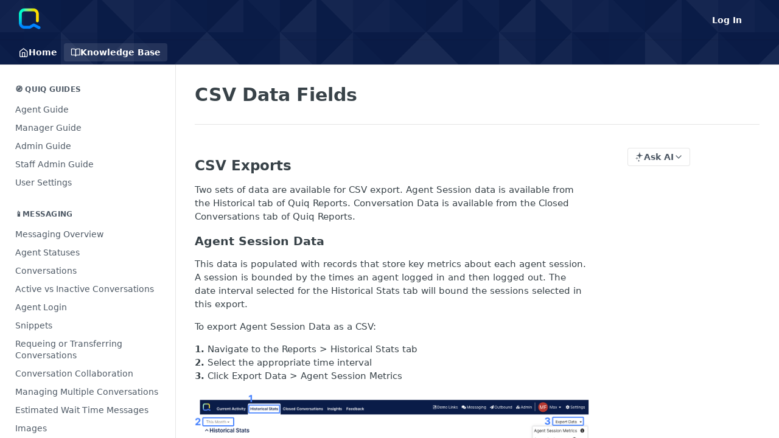

--- FILE ---
content_type: text/html; charset=utf-8
request_url: https://knowledge.quiq.com/docs/csv-data-fields
body_size: 33638
content:
<!DOCTYPE html><html lang="en" style="" data-color-mode="system" class=" useReactApp  "><head><meta charset="utf-8"><meta name="readme-deploy" content="5.575.0"><meta name="readme-subdomain" content="quiq"><meta name="readme-repo" content="quiq-c107d1ce3572"><meta name="readme-version" content="1.0"><title>CSV Data Fields</title><meta name="description" content="CSV Exports
Two sets of data are available for CSV export. Agent Session data is available from the Historical tab of Quiq Reports. Conversation Data is available from the Closed Conversations tab of Quiq Reports.
Agent Session Data
This data is populated with records that store key metrics about ea…" data-rh="true"><meta property="og:title" content="CSV Data Fields" data-rh="true"><meta property="og:description" content="CSV Exports
Two sets of data are available for CSV export. Agent Session data is available from the Historical tab of Quiq Reports. Conversation Data is available from the Closed Conversations tab of Quiq Reports.
Agent Session Data
This data is populated with records that store key metrics about ea…" data-rh="true"><meta property="og:site_name" content="Quiq"><meta name="twitter:title" content="CSV Data Fields" data-rh="true"><meta name="twitter:description" content="CSV Exports
Two sets of data are available for CSV export. Agent Session data is available from the Historical tab of Quiq Reports. Conversation Data is available from the Closed Conversations tab of Quiq Reports.
Agent Session Data
This data is populated with records that store key metrics about ea…" data-rh="true"><meta name="twitter:card" content="summary_large_image"><meta name="viewport" content="width=device-width, initial-scale=1.0"><meta property="og:image" content="https://cdn.readme.io/og-image/create?type=docs&amp;title=CSV%20Data%20Fields&amp;projectTitle=Quiq&amp;description=CSV%20Exports%0ATwo%20sets%20of%20data%20are%20available%20for%20CSV%20export.%20Agent%20Session%20data%20is%20available%20from%20the%20Historical%20tab%20of%20Quiq%20Reports.%20Conversation%20Data%20is%20available%20from%20the%20Closed%20Conversations%20tab%20of%20Quiq%20Reports.%0AAgent%20Session%20Data%0AThis%20data%20is%20populated%20with%20records%20that%20store%20key%20metrics%20about%20ea%E2%80%A6&amp;logoUrl=https%3A%2F%2Ffiles.readme.io%2F256dd2f-small-quiq_logo_simple.png&amp;color=%230A1C48&amp;variant=light" data-rh="true"><meta name="twitter:image" content="https://cdn.readme.io/og-image/create?type=docs&amp;title=CSV%20Data%20Fields&amp;projectTitle=Quiq&amp;description=CSV%20Exports%0ATwo%20sets%20of%20data%20are%20available%20for%20CSV%20export.%20Agent%20Session%20data%20is%20available%20from%20the%20Historical%20tab%20of%20Quiq%20Reports.%20Conversation%20Data%20is%20available%20from%20the%20Closed%20Conversations%20tab%20of%20Quiq%20Reports.%0AAgent%20Session%20Data%0AThis%20data%20is%20populated%20with%20records%20that%20store%20key%20metrics%20about%20ea%E2%80%A6&amp;logoUrl=https%3A%2F%2Ffiles.readme.io%2F256dd2f-small-quiq_logo_simple.png&amp;color=%230A1C48&amp;variant=light" data-rh="true"><meta property="og:image:width" content="1200"><meta property="og:image:height" content="630"><link id="favicon" rel="shortcut icon" href="https://files.readme.io/475db9a-small-quiq_logo_simple.png" type="image/png"><link rel="canonical" href="https://knowledge.quiq.com/docs/csv-data-fields"><script src="https://cdn.readme.io/public/js/unauthorized-redirect.js?1768925552195"></script><script src="https://cdn.readme.io/public/js/cash-dom.min.js?1768925552195"></script><link data-chunk="Footer" rel="preload" as="style" href="https://cdn.readme.io/public/hub/web/Footer.7ca87f1efe735da787ba.css">
<link data-chunk="RMDX" rel="preload" as="style" href="https://cdn.readme.io/public/hub/web/RMDX.9331f322bb5b573f9d25.css">
<link data-chunk="RMDX" rel="preload" as="style" href="https://cdn.readme.io/public/hub/web/8788.4045910b170ecef2a9d6.css">
<link data-chunk="Doc" rel="preload" as="style" href="https://cdn.readme.io/public/hub/web/Doc.f67d660e3f715c725f76.css">
<link data-chunk="Doc" rel="preload" as="style" href="https://cdn.readme.io/public/hub/web/7852.ac9df4a2ec0fafbbc3e0.css">
<link data-chunk="SuperHubSearch" rel="preload" as="style" href="https://cdn.readme.io/public/hub/web/SuperHubSearch.6a1ff81afa1809036d22.css">
<link data-chunk="Header" rel="preload" as="style" href="https://cdn.readme.io/public/hub/web/Header.3f100d0818bd9a0d962e.css">
<link data-chunk="Containers-EndUserContainer" rel="preload" as="style" href="https://cdn.readme.io/public/hub/web/Containers-EndUserContainer.c474218e3da23db49451.css">
<link data-chunk="main" rel="preload" as="style" href="https://cdn.readme.io/public/hub/web/main.2f0b1fcb0624f09ee5e5.css">
<link data-chunk="main" rel="preload" as="style" href="https://cdn.readme.io/public/hub/web/ui-styles.59ec1c636bb8cee5a6ef.css">
<link data-chunk="main" rel="preload" as="script" href="https://cdn.readme.io/public/hub/web/main.7104ec84577a3e42a346.js">
<link data-chunk="routes-SuperHub" rel="preload" as="script" href="https://cdn.readme.io/public/hub/web/routes-SuperHub.bcb9b19cff85a0447a37.js">
<link data-chunk="Containers-EndUserContainer" rel="preload" as="script" href="https://cdn.readme.io/public/hub/web/Containers-EndUserContainer.2d5ea78239ad5c63b1ce.js">
<link data-chunk="Header" rel="preload" as="script" href="https://cdn.readme.io/public/hub/web/Header.0d0ace64749467b13d58.js">
<link data-chunk="core-icons-chevron-up-down-svg" rel="preload" as="script" href="https://cdn.readme.io/public/hub/web/core-icons.0723410dcfd0b81e45dd.js">
<link data-chunk="SuperHubSearch" rel="preload" as="script" href="https://cdn.readme.io/public/hub/web/3766.649eaa2b700c2449e689.js">
<link data-chunk="SuperHubSearch" rel="preload" as="script" href="https://cdn.readme.io/public/hub/web/6123.a2ef3290db790599acca.js">
<link data-chunk="SuperHubSearch" rel="preload" as="script" href="https://cdn.readme.io/public/hub/web/6146.f99bcbc8d654cc36d7c8.js">
<link data-chunk="SuperHubSearch" rel="preload" as="script" href="https://cdn.readme.io/public/hub/web/8836.dbe2a8b6a6809625282d.js">
<link data-chunk="SuperHubSearch" rel="preload" as="script" href="https://cdn.readme.io/public/hub/web/SuperHubSearch.01a8dfcf20a7f0fd5a06.js">
<link data-chunk="Doc" rel="preload" as="script" href="https://cdn.readme.io/public/hub/web/3781.e78b96a01630dde138be.js">
<link data-chunk="Doc" rel="preload" as="script" href="https://cdn.readme.io/public/hub/web/6563.536d53a51a39205d3d9b.js">
<link data-chunk="Doc" rel="preload" as="script" href="https://cdn.readme.io/public/hub/web/6652.3900ee39f7cfe0a89511.js">
<link data-chunk="Doc" rel="preload" as="script" href="https://cdn.readme.io/public/hub/web/4915.4968d598cb90893f0796.js">
<link data-chunk="Doc" rel="preload" as="script" href="https://cdn.readme.io/public/hub/web/6349.d9da5fd0043c55243e87.js">
<link data-chunk="Doc" rel="preload" as="script" href="https://cdn.readme.io/public/hub/web/8075.0be98a9a012c59b7ace8.js">
<link data-chunk="Doc" rel="preload" as="script" href="https://cdn.readme.io/public/hub/web/7852.90757a462fbdc11eb08b.js">
<link data-chunk="Doc" rel="preload" as="script" href="https://cdn.readme.io/public/hub/web/9711.6d6bb79d779138d9ffc5.js">
<link data-chunk="Doc" rel="preload" as="script" href="https://cdn.readme.io/public/hub/web/9819.1dae18aeff002cf5bfcf.js">
<link data-chunk="Doc" rel="preload" as="script" href="https://cdn.readme.io/public/hub/web/949.7221eb4940f7fc325cea.js">
<link data-chunk="Doc" rel="preload" as="script" href="https://cdn.readme.io/public/hub/web/Doc.bc8c7f7c9b3a4e5709c8.js">
<link data-chunk="ConnectMetadata" rel="preload" as="script" href="https://cdn.readme.io/public/hub/web/ConnectMetadata.d3beced9628aca1e6cb7.js">
<link data-chunk="RMDX" rel="preload" as="script" href="https://cdn.readme.io/public/hub/web/8424.7ca51ba764db137ea058.js">
<link data-chunk="RMDX" rel="preload" as="script" href="https://cdn.readme.io/public/hub/web/9947.08b2610863d170f1b6c7.js">
<link data-chunk="RMDX" rel="preload" as="script" href="https://cdn.readme.io/public/hub/web/5496.257552460969011bd54a.js">
<link data-chunk="RMDX" rel="preload" as="script" href="https://cdn.readme.io/public/hub/web/8788.a298145347768f6e8961.js">
<link data-chunk="RMDX" rel="preload" as="script" href="https://cdn.readme.io/public/hub/web/1165.002e4541f2ba3ba0fbf2.js">
<link data-chunk="RMDX" rel="preload" as="script" href="https://cdn.readme.io/public/hub/web/RMDX.bfc34a9da549bd5e1236.js">
<link data-chunk="Footer" rel="preload" as="script" href="https://cdn.readme.io/public/hub/web/Footer.9f1a3307d1d61765d9bb.js">
<link data-chunk="main" rel="stylesheet" href="https://cdn.readme.io/public/hub/web/ui-styles.59ec1c636bb8cee5a6ef.css">
<link data-chunk="main" rel="stylesheet" href="https://cdn.readme.io/public/hub/web/main.2f0b1fcb0624f09ee5e5.css">
<link data-chunk="Containers-EndUserContainer" rel="stylesheet" href="https://cdn.readme.io/public/hub/web/Containers-EndUserContainer.c474218e3da23db49451.css">
<link data-chunk="Header" rel="stylesheet" href="https://cdn.readme.io/public/hub/web/Header.3f100d0818bd9a0d962e.css">
<link data-chunk="SuperHubSearch" rel="stylesheet" href="https://cdn.readme.io/public/hub/web/SuperHubSearch.6a1ff81afa1809036d22.css">
<link data-chunk="Doc" rel="stylesheet" href="https://cdn.readme.io/public/hub/web/7852.ac9df4a2ec0fafbbc3e0.css">
<link data-chunk="Doc" rel="stylesheet" href="https://cdn.readme.io/public/hub/web/Doc.f67d660e3f715c725f76.css">
<link data-chunk="RMDX" rel="stylesheet" href="https://cdn.readme.io/public/hub/web/8788.4045910b170ecef2a9d6.css">
<link data-chunk="RMDX" rel="stylesheet" href="https://cdn.readme.io/public/hub/web/RMDX.9331f322bb5b573f9d25.css">
<link data-chunk="Footer" rel="stylesheet" href="https://cdn.readme.io/public/hub/web/Footer.7ca87f1efe735da787ba.css"><!-- CUSTOM CSS--><style title="rm-custom-css">:root{--project-color-primary:#0A1C48;--project-color-inverse:#fff;--recipe-button-color:#559CE2;--recipe-button-color-hover:#1e69b3;--recipe-button-color-active:#174f87;--recipe-button-color-focus:rgba(85, 156, 226, 0.25);--recipe-button-color-disabled:#ffffff}[id=enterprise] .ReadMeUI[is=AlgoliaSearch]{--project-color-primary:#0A1C48;--project-color-inverse:#fff}a{color:var(--color-link-primary,#559ce2)}a:hover{color:var(--color-link-primary-darken-5,#1e69b3)}a.text-muted:hover{color:var(--color-link-primary,#559ce2)}.btn.btn-primary{background-color:#559ce2}.btn.btn-primary:hover{background-color:#1e69b3}.theme-line #hub-landing-top h2{color:#559ce2}#hub-landing-top .btn:hover{color:#559ce2}.theme-line #hub-landing-top .btn:hover{color:#fff}.theme-solid header#hub-header #header-top{background-color:#0a1c48}.theme-solid.header-gradient header#hub-header #header-top{background:linear-gradient(to bottom,#0a1c48,#010205)}.theme-solid.header-custom header#hub-header #header-top{background-image:url(https://files.readme.io/799fa92-potential_header_image.png)}.theme-line header#hub-header #header-top{border-bottom-color:#0a1c48}.theme-line header#hub-header #header-top .btn{background-color:#0a1c48}header#hub-header #header-top #header-logo{width:45px;height:40px;margin-top:0;background-image:url(https://files.readme.io/256dd2f-small-quiq_logo_simple.png)}#hub-subheader-parent #hub-subheader .hub-subheader-breadcrumbs .dropdown-menu a:hover{background-color:#0a1c48}#subheader-links a.active{color:#0a1c48!important;box-shadow:inset 0 -2px 0 #0a1c48}#subheader-links a:hover{color:#0a1c48!important;box-shadow:inset 0 -2px 0 #0a1c48;opacity:.7}.discussion .submit-vote.submit-vote-parent.voted a.submit-vote-button{background-color:#559ce2}section#hub-discuss .discussion a .discuss-body h4{color:#559ce2}section#hub-discuss .discussion a:hover .discuss-body h4{color:#1e69b3}#hub-subheader-parent #hub-subheader.sticky-header.sticky{border-bottom-color:#559ce2}#hub-subheader-parent #hub-subheader.sticky-header.sticky .search-box{border-bottom-color:#559ce2}#hub-search-results h3 em{color:#559ce2}.main_background,.tag-item{background:#559ce2!important}.main_background:hover{background:#1e69b3!important}.main_color{color:#0a1c48!important}.border_bottom_main_color{border-bottom:2px solid #0a1c48}.main_color_hover:hover{color:#0a1c48!important}section#hub-discuss h1{color:#559ce2}#hub-reference .hub-api .api-definition .api-try-it-out.active{border-color:#559ce2;background-color:#559ce2}#hub-reference .hub-api .api-definition .api-try-it-out.active:hover{background-color:#1e69b3;border-color:#1e69b3}#hub-reference .hub-api .api-definition .api-try-it-out:hover{border-color:#559ce2;color:#559ce2}#hub-reference .hub-reference .logs .logs-empty .logs-login-button,#hub-reference .hub-reference .logs .logs-login .logs-login-button{background-color:var(--project-color-primary,#559ce2);border-color:var(--project-color-primary,#559ce2)}#hub-reference .hub-reference .logs .logs-empty .logs-login-button:hover,#hub-reference .hub-reference .logs .logs-login .logs-login-button:hover{background-color:#1e69b3;border-color:#1e69b3}#hub-reference .hub-reference .logs .logs-empty>svg>path,#hub-reference .hub-reference .logs .logs-login>svg>path{fill:#559ce2;fill:var(--project-color-primary,#559ce2)}#hub-reference .hub-reference .logs:last-child .logs-empty,#hub-reference .hub-reference .logs:last-child .logs-login{margin-bottom:35px}#hub-reference .hub-reference .hub-reference-section .hub-reference-left header .hub-reference-edit:hover{color:#559ce2}.main-color-accent{border-bottom:3px solid #0a1c48;padding-bottom:8px}</style><meta name="loadedProject" content="quiq"><script>var storedColorMode = `system` === 'system' ? window.localStorage.getItem('color-scheme') : `system`
document.querySelector('[data-color-mode]').setAttribute('data-color-mode', storedColorMode)</script><script id="config" type="application/json" data-json="{&quot;algoliaIndex&quot;:&quot;readme_search_v2&quot;,&quot;amplitude&quot;:{&quot;apiKey&quot;:&quot;dc8065a65ef83d6ad23e37aaf014fc84&quot;,&quot;enabled&quot;:true},&quot;asset_url&quot;:&quot;https://cdn.readme.io&quot;,&quot;domain&quot;:&quot;readme.io&quot;,&quot;domainFull&quot;:&quot;https://dash.readme.com&quot;,&quot;encryptedLocalStorageKey&quot;:&quot;ekfls-2025-03-27&quot;,&quot;fullstory&quot;:{&quot;enabled&quot;:true,&quot;orgId&quot;:&quot;FSV9A&quot;},&quot;git&quot;:{&quot;sync&quot;:{&quot;bitbucket&quot;:{&quot;installationLink&quot;:&quot;https://developer.atlassian.com/console/install/310151e6-ca1a-4a44-9af6-1b523fea0561?signature=AYABeMn9vqFkrg%2F1DrJAQxSyVf4AAAADAAdhd3Mta21zAEthcm46YXdzOmttczp1cy13ZXN0LTI6NzA5NTg3ODM1MjQzOmtleS83MDVlZDY3MC1mNTdjLTQxYjUtOWY5Yi1lM2YyZGNjMTQ2ZTcAuAECAQB4IOp8r3eKNYw8z2v%2FEq3%2FfvrZguoGsXpNSaDveR%2FF%2Fo0BHUxIjSWx71zNK2RycuMYSgAAAH4wfAYJKoZIhvcNAQcGoG8wbQIBADBoBgkqhkiG9w0BBwEwHgYJYIZIAWUDBAEuMBEEDOJgARbqndU9YM%2FRdQIBEIA7unpCah%2BIu53NA72LkkCDhNHOv%2BgRD7agXAO3jXqw0%2FAcBOB0%2F5LmpzB5f6B1HpkmsAN2i2SbsFL30nkAB2F3cy1rbXMAS2Fybjphd3M6a21zOmV1LXdlc3QtMTo3MDk1ODc4MzUyNDM6a2V5LzQ2MzBjZTZiLTAwYzMtNGRlMi04NzdiLTYyN2UyMDYwZTVjYwC4AQICAHijmwVTMt6Oj3F%2B0%2B0cVrojrS8yZ9ktpdfDxqPMSIkvHAGT%[base64]%2BMHwGCSqGSIb3DQEHBqBvMG0CAQAwaAYJKoZIhvcNAQcBMB4GCWCGSAFlAwQBLjARBAzzWhThsIgJwrr%2FY2ECARCAOxoaW9pob21lweyAfrIm6Fw7gd8D%2B%2F8LHk4rl3jjULDM35%2FVPuqBrqKunYZSVCCGNGB3RqpQJr%2FasASiAgAAAAAMAAAQAAAAAAAAAAAAAAAAAEokowLKsF1tMABEq%2BKNyJP%2F%2F%2F%2F%2FAAAAAQAAAAAAAAAAAAAAAQAAADJLzRcp6MkqKR43PUjOiRxxbxXYhLc6vFXEutK3%2BQ71yuPq4dC8pAHruOVQpvVcUSe8dptV8c7wR8BTJjv%2F%2FNe8r0g%3D&amp;product=bitbucket&quot;}}},&quot;metrics&quot;:{&quot;billingCronEnabled&quot;:&quot;true&quot;,&quot;dashUrl&quot;:&quot;https://m.readme.io&quot;,&quot;defaultUrl&quot;:&quot;https://m.readme.io&quot;,&quot;exportMaxRetries&quot;:12,&quot;wsUrl&quot;:&quot;wss://m.readme.io&quot;},&quot;micro&quot;:{&quot;baseUrl&quot;:&quot;https://micro-beta.readme.com&quot;},&quot;proxyUrl&quot;:&quot;https://try.readme.io&quot;,&quot;readmeRecaptchaSiteKey&quot;:&quot;6LesVBYpAAAAAESOCHOyo2kF9SZXPVb54Nwf3i2x&quot;,&quot;releaseVersion&quot;:&quot;5.575.0&quot;,&quot;reservedWords&quot;:{&quot;tools&quot;:[&quot;execute-request&quot;,&quot;get-code-snippet&quot;,&quot;get-endpoint&quot;,&quot;get-request-body&quot;,&quot;get-response-schema&quot;,&quot;get-server-variables&quot;,&quot;list-endpoints&quot;,&quot;list-security-schemes&quot;,&quot;list-specs&quot;,&quot;search-specs&quot;,&quot;search&quot;,&quot;fetch&quot;]},&quot;sentry&quot;:{&quot;dsn&quot;:&quot;https://3bbe57a973254129bcb93e47dc0cc46f@o343074.ingest.sentry.io/2052166&quot;,&quot;enabled&quot;:true},&quot;shMigration&quot;:{&quot;promoVideo&quot;:&quot;&quot;,&quot;forceWaitlist&quot;:false,&quot;migrationPreview&quot;:false},&quot;sslBaseDomain&quot;:&quot;readmessl.com&quot;,&quot;sslGenerationService&quot;:&quot;ssl.readmessl.com&quot;,&quot;stripePk&quot;:&quot;pk_live_5103PML2qXbDukVh7GDAkQoR4NSuLqy8idd5xtdm9407XdPR6o3bo663C1ruEGhXJjpnb2YCpj8EU1UvQYanuCjtr00t1DRCf2a&quot;,&quot;superHub&quot;:{&quot;newProjectsEnabled&quot;:true},&quot;wootric&quot;:{&quot;accountToken&quot;:&quot;NPS-122b75a4&quot;,&quot;enabled&quot;:true}}"></script></head><body class="body-none theme-solid header-overlay header-bg-size-auto header-bg-pos-cr header-overlay-triangles reference-layout-row lumosity-dark "><div id="ssr-top"></div><div id="ssr-main"><div class="App ThemeContext ThemeContext_dark ThemeContext_classic" style="--color-primary:#0A1C48;--color-primary-inverse:#fff;--color-primary-alt:#010205;--color-primary-darken-10:#040b1b;--color-primary-darken-20:#000000;--color-primary-alpha-25:rgba(10, 28, 72, 0.25);--color-link-primary:#559CE2;--color-link-primary-darken-5:#3f8fde;--color-link-primary-darken-10:#2983db;--color-link-primary-darken-20:#1e69b3;--color-link-primary-alpha-50:rgba(85, 156, 226, 0.5);--color-link-primary-alpha-25:rgba(85, 156, 226, 0.25);--color-link-background:rgba(85, 156, 226, 0.09);--color-link-text:#fff;--color-login-link:#018ef5;--color-login-link-text:#fff;--color-login-link-darken-10:#0171c2;--color-login-link-primary-alpha-50:rgba(1, 142, 245, 0.5)"><div class="SuperHub2RNxzk6HzHiJ"><div class="ContentWithOwlbotx4PaFDoA1KMz"><div class="ContentWithOwlbot-content2X1XexaN8Lf2"><header class="Header3zzata9F_ZPQ rm-Header_classic Header_collapsible3n0YXfOvb_Al rm-Header rm-Header_overlay rm-Header_overlay-triangles"><div class="rm-Header-top Header-topuTMpygDG4e1V Header-top_classic3g7Q6zoBy8zh"><div class="rm-Container rm-Container_flex"><div style="outline:none" tabindex="-1"><a href="#content" target="_self" class="Button Button_md rm-JumpTo Header-jumpTo3IWKQXmhSI5D Button_primary">Jump to Content</a></div><div class="rm-Header-left Header-leftADQdGVqx1wqU"><a class="rm-Logo Header-logo1Xy41PtkzbdG" href="/" target="_self"><img alt="Quiq" class="rm-Logo-img rm-Logo-img_lg Header-logo-img3YvV4lcGKkeb" src="https://files.readme.io/256dd2f-small-quiq_logo_simple.png"/></a></div><div class="rm-Header-left Header-leftADQdGVqx1wqU Header-left_mobile1RG-X93lx6PF"><div><button aria-label="Toggle navigation menu" class="icon-menu menu3d6DYNDa3tk5" type="button"></button><div class=""><div class="Flyout95xhYIIoTKtc undefined rm-Flyout" data-testid="flyout"><div class="MobileFlyout1hHJpUd-nYkd"><a class="rm-MobileFlyout-item NavItem-item1gDDTqaXGhm1 NavItem-item_mobile1qG3gd-Mkck- " href="/" target="_self"><i class="icon-landing-page-2 NavItem-badge1qOxpfTiALoz rm-Header-bottom-link-icon"></i><span class="NavItem-textSlZuuL489uiw">Home</span></a><a aria-current="page" class="rm-MobileFlyout-item NavItem-item1gDDTqaXGhm1 NavItem-item_mobile1qG3gd-Mkck-  active" href="/docs" target="_self"><i class="icon-guides NavItem-badge1qOxpfTiALoz rm-Header-bottom-link-icon"></i><span class="NavItem-textSlZuuL489uiw">Knowledge Base</span></a><hr class="MobileFlyout-divider10xf7R2X1MeW"/><a class="rm-MobileFlyout-item NavItem-item1gDDTqaXGhm1 NavItem-item_mobile1qG3gd-Mkck- NavItem_dropdown-muted1xJVuczwGc74" href="/login?redirect_uri=/docs/csv-data-fields" target="_self" to="/login?redirect_uri=/docs/csv-data-fields">Log In</a><a class="MobileFlyout-logo3Lq1eTlk1K76 Header-logo1Xy41PtkzbdG rm-Logo" href="/" target="_self"><img alt="Quiq" class="Header-logo-img3YvV4lcGKkeb rm-Logo-img" src="https://files.readme.io/256dd2f-small-quiq_logo_simple.png"/></a></div></div></div></div><div class="Header-left-nav2xWPWMNHOGf_"><i aria-hidden="true" class="icon-guides Header-left-nav-icon10glJKFwewOv"></i>Knowledge Base</div></div><div class="rm-Header-right Header-right21PC2XTT6aMg"><span class="Header-right_desktop14ja01RUQ7HE"><a href="/login?redirect_uri=/docs/csv-data-fields" target="_self" class="Button Button_md Header-link2tXYTgXq85zW NavItem2xSfFaVqfRjy NavItem_mdrYO3ChA2kYvP rm-Header-top-link rm-Header-top-link_login Button_primary_ghost Button_primary">Log In</a></span><div class="Header-searchtb6Foi0-D9Vx"><button aria-label="Search ⌘k" class="rm-SearchToggle" data-symbol="⌘"><div class="rm-SearchToggle-icon icon-search1"></div></button></div><div class="ThemeToggle-wrapper1ZcciJoF3Lq3 Dropdown Dropdown_closed" data-testid="dropdown-container"><button aria-label="Toggle color scheme" id="ThemeToggle-button-static-id-placeholder" aria-haspopup="dialog" class="Button Button_sm rm-ThemeToggle ThemeToggle2xLp9tbEJ0XB Dropdown-toggle Button_primary_ghost Button_primary" type="button"><svg aria-labelledby="ThemeToggle-button-static-id-placeholder" class="Icon ThemeToggle-Icon22I6nqvxacln ThemeToggle-Icon_active2ocLaPY47U28" role="img" viewBox="0 0 24 24"><path class="ThemeToggle-Icon-raysbSO3FKsq2hn" d="M12 2v2"></path><path d="M14.837 16.385a6 6 0 1 1-7.223-7.222c.624-.147.97.66.715 1.248a4 4 0 0 0 5.26 5.259c.589-.255 1.396.09 1.248.715"></path><path d="M16 12a4 4 0 0 0-4-4"></path><path class="ThemeToggle-Icon-raysbSO3FKsq2hn" d="m19 5-1.256 1.256"></path><path class="ThemeToggle-Icon-raysbSO3FKsq2hn" d="M20 12h2"></path></svg><svg aria-labelledby="ThemeToggle-button-static-id-placeholder" class="Icon ThemeToggle-Icon22I6nqvxacln ThemeToggle-Icon_dark3c1eP_qTU7uF" role="img" viewBox="0 0 24 24"><path d="M19 14.79C18.8427 16.4922 18.2039 18.1144 17.1582 19.4668C16.1126 20.8192 14.7035 21.8458 13.0957 22.4265C11.4879 23.0073 9.74798 23.1181 8.0795 22.7461C6.41102 22.3741 4.88299 21.5345 3.67423 20.3258C2.46546 19.117 1.62594 17.589 1.25391 15.9205C0.881876 14.252 0.992717 12.5121 1.57346 10.9043C2.1542 9.29651 3.18083 7.88737 4.53321 6.84175C5.8856 5.79614 7.5078 5.15731 9.21 5C8.21341 6.34827 7.73385 8.00945 7.85853 9.68141C7.98322 11.3534 8.70386 12.9251 9.8894 14.1106C11.0749 15.2961 12.6466 16.0168 14.3186 16.1415C15.9906 16.2662 17.6517 15.7866 19 14.79Z"></path><path class="ThemeToggle-Icon-star2kOSzvXrVCbT" d="M18.3707 1C18.3707 3.22825 16.2282 5.37069 14 5.37069C16.2282 5.37069 18.3707 7.51313 18.3707 9.74138C18.3707 7.51313 20.5132 5.37069 22.7414 5.37069C20.5132 5.37069 18.3707 3.22825 18.3707 1Z"></path></svg><svg aria-labelledby="ThemeToggle-button-static-id-placeholder" class="Icon ThemeToggle-Icon22I6nqvxacln" role="img" viewBox="0 0 24 24"><path class="ThemeToggle-Icon-raysbSO3FKsq2hn" d="M12 1V3"></path><path class="ThemeToggle-Icon-raysbSO3FKsq2hn" d="M18.36 5.64L19.78 4.22"></path><path class="ThemeToggle-Icon-raysbSO3FKsq2hn" d="M21 12H23"></path><path class="ThemeToggle-Icon-raysbSO3FKsq2hn" d="M18.36 18.36L19.78 19.78"></path><path class="ThemeToggle-Icon-raysbSO3FKsq2hn" d="M12 21V23"></path><path class="ThemeToggle-Icon-raysbSO3FKsq2hn" d="M4.22 19.78L5.64 18.36"></path><path class="ThemeToggle-Icon-raysbSO3FKsq2hn" d="M1 12H3"></path><path class="ThemeToggle-Icon-raysbSO3FKsq2hn" d="M4.22 4.22L5.64 5.64"></path><path d="M12 17C14.7614 17 17 14.7614 17 12C17 9.23858 14.7614 7 12 7C9.23858 7 7 9.23858 7 12C7 14.7614 9.23858 17 12 17Z"></path></svg></button></div></div></div></div><div class="Header-bottom2eLKOFXMEmh5 Header-bottom_classic rm-Header-bottom"><div class="rm-Container rm-Container_flex"><nav aria-label="Primary navigation" class="Header-leftADQdGVqx1wqU Header-subnavnVH8URdkgvEl" role="navigation"><a class="Button Button_md rm-Header-link rm-Header-bottom-link Button_slate_text Header-bottom-link_mobile " href="/" target="_self"><i class="icon-landing-page-2 rm-Header-bottom-link-icon"></i><span>Home</span></a><a aria-current="page" class="Button Button_md rm-Header-link rm-Header-bottom-link Button_slate_text Header-bottom-link_mobile  active" href="/docs" target="_self"><i class="icon-guides rm-Header-bottom-link-icon"></i><span>Knowledge Base</span></a><div class="Header-subnav-tabyNLkcOA6xAra" style="transform:translateX(0px);width:0"></div></nav><button align="center" justify="between" style="--flex-gap:var(--xs)" class="Button Button_sm Flex Flex_row MobileSubnav1DsTfasXloM2 Button_contrast Button_contrast_outline" type="button"><span class="Button-label">CSV Data Fields</span><span class="IconWrapper Icon-wrapper2z2wVIeGsiUy"><svg fill="none" viewBox="0 0 24 24" class="Icon Icon3_D2ysxFZ_ll Icon-svg2Lm7f6G9Ly5a" data-name="chevron-up-down" role="img" style="--icon-color:inherit;--icon-size:inherit;--icon-stroke-width:2px"><path stroke="currentColor" stroke-linecap="round" stroke-linejoin="round" d="m6 16 6 6 6-6M18 8l-6-6-6 6" class="icon-stroke-width"></path></svg></span></button></div></div><div class="hub-search-results--reactApp " id="hub-search-results"><div class="hub-container"><div class="modal-backdrop show-modal rm-SearchModal" role="button" tabindex="0"><div aria-label="Search Dialog" class="SuperHubSearchI_obvfvvQi4g" id="AppSearch" role="tabpanel" tabindex="0"><div data-focus-guard="true" tabindex="-1" style="width:1px;height:0px;padding:0;overflow:hidden;position:fixed;top:1px;left:1px"></div><div data-focus-lock-disabled="disabled" class="SuperHubSearch-container2BhYey2XE-Ij"><div class="SuperHubSearch-col1km8vLFgOaYj"><div class="SearchBoxnZBxftziZGcz"><input aria-label="Search" autoCapitalize="off" autoComplete="off" autoCorrect="off" spellcheck="false" tabindex="0" aria-required="false" class="Input Input_md SearchBox-inputR4jffU8l10iF" type="search" value=""/></div><div class="SearchTabs3rNhUK3HjrRJ"><div class="Tabs Tabs-list" role="tablist"><div aria-label="All" aria-selected="true" class="SearchTabs-tab1TrpmhQv840T Tabs-listItem Tabs-listItem_active" role="tab" tabindex="1"><span class="SearchTabs-tab1TrpmhQv840T"><span class="IconWrapper Icon-wrapper2z2wVIeGsiUy"><svg fill="none" viewBox="0 0 24 24" class="Icon Icon3_D2ysxFZ_ll Icon-svg2Lm7f6G9Ly5a icon" data-name="search" role="img" style="--icon-color:inherit;--icon-size:inherit;--icon-stroke-width:2px"><path stroke="currentColor" stroke-linecap="round" stroke-linejoin="round" d="M11 19a8 8 0 1 0 0-16 8 8 0 0 0 0 16ZM21 21l-4.35-4.35" class="icon-stroke-width"></path></svg></span>All</span></div><div aria-label="Pages" aria-selected="false" class="SearchTabs-tab1TrpmhQv840T Tabs-listItem" role="tab" tabindex="1"><span class="SearchTabs-tab1TrpmhQv840T"><span class="IconWrapper Icon-wrapper2z2wVIeGsiUy"><svg fill="none" viewBox="0 0 24 24" class="Icon Icon3_D2ysxFZ_ll Icon-svg2Lm7f6G9Ly5a icon" data-name="custom-pages" role="img" style="--icon-color:inherit;--icon-size:inherit;--icon-stroke-width:2px"><path stroke="currentColor" stroke-linecap="round" stroke-linejoin="round" d="M13 2H6a2 2 0 0 0-2 2v16a2 2 0 0 0 2 2h12a2 2 0 0 0 2-2V9l-7-7Z" class="icon-stroke-width"></path><path stroke="currentColor" stroke-linecap="round" stroke-linejoin="round" d="M13 2v7h7M12 11.333V12M12 18v.667M9.407 12.407l.473.473M14.12 17.12l.473.473M8.333 15H9M15 15h.667M9.407 17.593l.473-.473M14.12 12.88l.473-.473" class="icon-stroke-width"></path></svg></span>Pages</span></div></div></div><div class="rm-SearchModal-empty SearchResults35_kFOb1zvxX SearchResults_emptyiWzyXErtNcQJ"><span class="IconWrapper Icon-wrapper2z2wVIeGsiUy"><svg fill="none" viewBox="0 0 24 24" class="Icon Icon3_D2ysxFZ_ll Icon-svg2Lm7f6G9Ly5a rm-SearchModal-empty-icon icon icon-search" data-name="search" role="img" style="--icon-color:inherit;--icon-size:var(--icon-md);--icon-stroke-width:2px"><path stroke="currentColor" stroke-linecap="round" stroke-linejoin="round" d="M11 19a8 8 0 1 0 0-16 8 8 0 0 0 0 16ZM21 21l-4.35-4.35" class="icon-stroke-width"></path></svg></span><h6 class="Title Title6 rm-SearchModal-empty-text">Start typing to search…</h6></div></div></div><div data-focus-guard="true" tabindex="-1" style="width:1px;height:0px;padding:0;overflow:hidden;position:fixed;top:1px;left:1px"></div></div></div></div></div></header><main class="SuperHubDoc3Z-1XSVTg-Q1 rm-Guides" id="content"><div class="SuperHubDoc-container2RY1FPE4Ewze rm-Container rm-Container_flex"><nav aria-label="Secondary navigation" class="rm-Sidebar hub-sidebar reference-redesign Nav3C5f8FcjkaHj rm-Sidebar_guides" id="hub-sidebar" role="navigation"><div class="Sidebar1t2G1ZJq-vU1 rm-Sidebar hub-sidebar-content"><section class="Sidebar-listWrapper6Q9_yUrG906C rm-Sidebar-section"><h2 class="Sidebar-headingTRQyOa2pk0gh rm-Sidebar-heading">🧭 Quiq Guides</h2><ul class="Sidebar-list_sidebarLayout3RaX72iQNOEI Sidebar-list3cZWQLaBf9k8 rm-Sidebar-list"><li class="Sidebar-item23D-2Kd61_k3"><a class="Sidebar-link2Dsha-r-GKh2 childless text-wrap rm-Sidebar-link" target="_self" href="/docs/agent-guide"><span class="Sidebar-link-textLuTE1ySm4Kqn"><span class="Sidebar-link-text_label1gCT_uPnx7Gu">Agent Guide</span></span></a></li><li class="Sidebar-item23D-2Kd61_k3"><a class="Sidebar-link2Dsha-r-GKh2 childless text-wrap rm-Sidebar-link" target="_self" href="/docs/manager-guide"><span class="Sidebar-link-textLuTE1ySm4Kqn"><span class="Sidebar-link-text_label1gCT_uPnx7Gu">Manager Guide</span></span></a></li><li class="Sidebar-item23D-2Kd61_k3"><a class="Sidebar-link2Dsha-r-GKh2 childless text-wrap rm-Sidebar-link" target="_self" href="/docs/admin-guide"><span class="Sidebar-link-textLuTE1ySm4Kqn"><span class="Sidebar-link-text_label1gCT_uPnx7Gu">Admin Guide</span></span></a></li><li class="Sidebar-item23D-2Kd61_k3"><a class="Sidebar-link2Dsha-r-GKh2 childless text-wrap rm-Sidebar-link" target="_self" href="/docs/staff-admin-guide"><span class="Sidebar-link-textLuTE1ySm4Kqn"><span class="Sidebar-link-text_label1gCT_uPnx7Gu">Staff Admin Guide</span></span></a></li><li class="Sidebar-item23D-2Kd61_k3"><a class="Sidebar-link2Dsha-r-GKh2 childless text-wrap rm-Sidebar-link" target="_self" href="/docs/user-settings"><span class="Sidebar-link-textLuTE1ySm4Kqn"><span class="Sidebar-link-text_label1gCT_uPnx7Gu">User Settings</span></span></a></li></ul></section><section class="Sidebar-listWrapper6Q9_yUrG906C rm-Sidebar-section"><h2 class="Sidebar-headingTRQyOa2pk0gh rm-Sidebar-heading">📱Messaging</h2><ul class="Sidebar-list_sidebarLayout3RaX72iQNOEI Sidebar-list3cZWQLaBf9k8 rm-Sidebar-list"><li class="Sidebar-item23D-2Kd61_k3"><a class="Sidebar-link2Dsha-r-GKh2 childless text-wrap rm-Sidebar-link" target="_self" href="/docs/messaging-overview"><span class="Sidebar-link-textLuTE1ySm4Kqn"><span class="Sidebar-link-text_label1gCT_uPnx7Gu">Messaging Overview</span></span></a></li><li class="Sidebar-item23D-2Kd61_k3"><a class="Sidebar-link2Dsha-r-GKh2 childless text-wrap rm-Sidebar-link" target="_self" href="/docs/agent-states"><span class="Sidebar-link-textLuTE1ySm4Kqn"><span class="Sidebar-link-text_label1gCT_uPnx7Gu">Agent Statuses</span></span></a></li><li class="Sidebar-item23D-2Kd61_k3"><a class="Sidebar-link2Dsha-r-GKh2 childless text-wrap rm-Sidebar-link" target="_self" href="/docs/agent-conversations"><span class="Sidebar-link-textLuTE1ySm4Kqn"><span class="Sidebar-link-text_label1gCT_uPnx7Gu">Conversations</span></span></a></li><li class="Sidebar-item23D-2Kd61_k3"><a class="Sidebar-link2Dsha-r-GKh2 childless text-wrap rm-Sidebar-link" target="_self" href="/docs/active-vs-inactive-conversations"><span class="Sidebar-link-textLuTE1ySm4Kqn"><span class="Sidebar-link-text_label1gCT_uPnx7Gu">Active vs Inactive Conversations</span></span></a></li><li class="Sidebar-item23D-2Kd61_k3"><a class="Sidebar-link2Dsha-r-GKh2 childless text-wrap rm-Sidebar-link" target="_self" href="/docs/agent-login"><span class="Sidebar-link-textLuTE1ySm4Kqn"><span class="Sidebar-link-text_label1gCT_uPnx7Gu">Agent Login</span></span></a></li><li class="Sidebar-item23D-2Kd61_k3"><a class="Sidebar-link2Dsha-r-GKh2 childless text-wrap rm-Sidebar-link" target="_self" href="/docs/snippets"><span class="Sidebar-link-textLuTE1ySm4Kqn"><span class="Sidebar-link-text_label1gCT_uPnx7Gu">Snippets</span></span></a></li><li class="Sidebar-item23D-2Kd61_k3"><a class="Sidebar-link2Dsha-r-GKh2 childless text-wrap rm-Sidebar-link" target="_self" href="/docs/requeue-or-transfer"><span class="Sidebar-link-textLuTE1ySm4Kqn"><span class="Sidebar-link-text_label1gCT_uPnx7Gu">Requeing or Transferring Conversations</span></span></a></li><li class="Sidebar-item23D-2Kd61_k3"><a class="Sidebar-link2Dsha-r-GKh2 childless text-wrap rm-Sidebar-link" target="_self" href="/docs/conversation-collaboration"><span class="Sidebar-link-textLuTE1ySm4Kqn"><span class="Sidebar-link-text_label1gCT_uPnx7Gu">Conversation Collaboration</span></span></a></li><li class="Sidebar-item23D-2Kd61_k3"><a class="Sidebar-link2Dsha-r-GKh2 childless text-wrap rm-Sidebar-link" target="_self" href="/docs/managing-multiple-conversations"><span class="Sidebar-link-textLuTE1ySm4Kqn"><span class="Sidebar-link-text_label1gCT_uPnx7Gu">Managing Multiple Conversations</span></span></a></li><li class="Sidebar-item23D-2Kd61_k3"><a class="Sidebar-link2Dsha-r-GKh2 childless text-wrap rm-Sidebar-link" target="_self" href="/docs/estimated-wait-time-messages"><span class="Sidebar-link-textLuTE1ySm4Kqn"><span class="Sidebar-link-text_label1gCT_uPnx7Gu">Estimated Wait Time Messages</span></span></a></li><li class="Sidebar-item23D-2Kd61_k3"><a class="Sidebar-link2Dsha-r-GKh2 childless text-wrap rm-Sidebar-link" target="_self" href="/docs/conversation-images-and-attachments"><span class="Sidebar-link-textLuTE1ySm4Kqn"><span class="Sidebar-link-text_label1gCT_uPnx7Gu">Images</span></span></a></li><li class="Sidebar-item23D-2Kd61_k3"><a class="Sidebar-link2Dsha-r-GKh2 childless text-wrap rm-Sidebar-link" target="_self" href="/docs/quiq-compose"><span class="Sidebar-link-textLuTE1ySm4Kqn"><span class="Sidebar-link-text_label1gCT_uPnx7Gu">Quiq Compose</span></span></a></li><li class="Sidebar-item23D-2Kd61_k3"><a class="Sidebar-link2Dsha-r-GKh2 childless text-wrap rm-Sidebar-link" target="_self" href="/docs/conversation-summary"><span class="Sidebar-link-textLuTE1ySm4Kqn"><span class="Sidebar-link-text_label1gCT_uPnx7Gu">Conversation Summary</span></span></a></li><li class="Sidebar-item23D-2Kd61_k3"><a class="Sidebar-link2Dsha-r-GKh2 childless text-wrap rm-Sidebar-link" target="_self" href="/docs/translate"><span class="Sidebar-link-textLuTE1ySm4Kqn"><span class="Sidebar-link-text_label1gCT_uPnx7Gu">Translate</span></span></a></li></ul></section><section class="Sidebar-listWrapper6Q9_yUrG906C rm-Sidebar-section"><h2 class="Sidebar-headingTRQyOa2pk0gh rm-Sidebar-heading">📊 Reporting</h2><ul class="Sidebar-list_sidebarLayout3RaX72iQNOEI Sidebar-list3cZWQLaBf9k8 rm-Sidebar-list"><li class="Sidebar-item23D-2Kd61_k3"><a class="Sidebar-link2Dsha-r-GKh2 childless text-wrap rm-Sidebar-link" target="_self" href="/docs/analytics"><span class="Sidebar-link-textLuTE1ySm4Kqn"><span class="Sidebar-link-text_label1gCT_uPnx7Gu">Reporting Overview</span></span></a></li><li class="Sidebar-item23D-2Kd61_k3"><a class="Sidebar-link2Dsha-r-GKh2 childless text-wrap rm-Sidebar-link" target="_self" href="/docs/metrics-glossary"><span class="Sidebar-link-textLuTE1ySm4Kqn"><span class="Sidebar-link-text_label1gCT_uPnx7Gu">Metrics Glossary</span></span></a></li><li class="Sidebar-item23D-2Kd61_k3"><a class="Sidebar-link2Dsha-r-GKh2 childless text-wrap rm-Sidebar-link" target="_self" href="/docs/current-activity-tab"><span class="Sidebar-link-textLuTE1ySm4Kqn"><span class="Sidebar-link-text_label1gCT_uPnx7Gu">Current Activity</span></span></a></li><li class="Sidebar-item23D-2Kd61_k3"><a class="Sidebar-link2Dsha-r-GKh2 childless text-wrap rm-Sidebar-link" target="_self" href="/docs/historical-stats-tab"><span class="Sidebar-link-textLuTE1ySm4Kqn"><span class="Sidebar-link-text_label1gCT_uPnx7Gu">Historical Stats</span></span></a></li><li class="Sidebar-item23D-2Kd61_k3"><a class="Sidebar-link2Dsha-r-GKh2 childless text-wrap rm-Sidebar-link" target="_self" href="/docs/agent-assignments"><span class="Sidebar-link-textLuTE1ySm4Kqn"><span class="Sidebar-link-text_label1gCT_uPnx7Gu">Agent Assignment</span></span></a></li><li class="Sidebar-item23D-2Kd61_k3"><a class="Sidebar-link2Dsha-r-GKh2 childless text-wrap rm-Sidebar-link" target="_self" href="/docs/closed-conversations"><span class="Sidebar-link-textLuTE1ySm4Kqn"><span class="Sidebar-link-text_label1gCT_uPnx7Gu">Closed Conversations</span></span></a></li><li class="Sidebar-item23D-2Kd61_k3"><a class="Sidebar-link2Dsha-r-GKh2 childless text-wrap rm-Sidebar-link" target="_self" href="/docs/survey-results-reports"><span class="Sidebar-link-textLuTE1ySm4Kqn"><span class="Sidebar-link-text_label1gCT_uPnx7Gu">Feedback</span></span></a></li><li class="Sidebar-item23D-2Kd61_k3"><a aria-current="page" class="Sidebar-link2Dsha-r-GKh2 childless text-wrap rm-Sidebar-link active" target="_self" href="/docs/csv-data-fields"><span class="Sidebar-link-textLuTE1ySm4Kqn"><span class="Sidebar-link-text_label1gCT_uPnx7Gu">CSV Data Fields</span></span></a></li><li class="Sidebar-item23D-2Kd61_k3"><a class="Sidebar-link2Dsha-r-GKh2 childless text-wrap rm-Sidebar-link" target="_self" href="/docs/export-data-instructions"><span class="Sidebar-link-textLuTE1ySm4Kqn"><span class="Sidebar-link-text_label1gCT_uPnx7Gu">Exporting Data</span></span></a></li><li class="Sidebar-item23D-2Kd61_k3"><a class="Sidebar-link2Dsha-r-GKh2 childless text-wrap rm-Sidebar-link" target="_self" href="/docs/bot-usage"><span class="Sidebar-link-textLuTE1ySm4Kqn"><span class="Sidebar-link-text_label1gCT_uPnx7Gu">Bot Insights</span></span></a></li><li class="Sidebar-item23D-2Kd61_k3"><a class="Sidebar-link2Dsha-r-GKh2 Sidebar-link_parent text-wrap rm-Sidebar-link" target="_self" href="/docs/insights"><span class="Sidebar-link-textLuTE1ySm4Kqn"><span class="Sidebar-link-text_label1gCT_uPnx7Gu">Insights</span></span><button aria-expanded="false" aria-label="Show subpages for Insights" class="Sidebar-link-buttonWrapper3hnFHNku8_BJ" type="button"><i aria-hidden="true" class="Sidebar-link-iconnjiqEiZlPn0W Sidebar-link-expandIcon2yVH6SarI6NW icon-chevron-rightward"></i></button></a><ul class="subpages Sidebar-list3cZWQLaBf9k8 rm-Sidebar-list"><li class="Sidebar-item23D-2Kd61_k3"><a class="Sidebar-link2Dsha-r-GKh2 childless subpage text-wrap rm-Sidebar-link" target="_self" href="/docs/summary"><span class="Sidebar-link-textLuTE1ySm4Kqn"><span class="Sidebar-link-text_label1gCT_uPnx7Gu">Summary</span></span></a></li><li class="Sidebar-item23D-2Kd61_k3"><a class="Sidebar-link2Dsha-r-GKh2 childless subpage text-wrap rm-Sidebar-link" target="_self" href="/docs/funnels"><span class="Sidebar-link-textLuTE1ySm4Kqn"><span class="Sidebar-link-text_label1gCT_uPnx7Gu">Funnels</span></span></a></li><li class="Sidebar-item23D-2Kd61_k3"><a class="Sidebar-link2Dsha-r-GKh2 childless subpage text-wrap rm-Sidebar-link" target="_self" href="/docs/segments"><span class="Sidebar-link-textLuTE1ySm4Kqn"><span class="Sidebar-link-text_label1gCT_uPnx7Gu">Segments</span></span></a></li><li class="Sidebar-item23D-2Kd61_k3"><a class="Sidebar-link2Dsha-r-GKh2 childless subpage text-wrap rm-Sidebar-link" target="_self" href="/docs/bot-goals"><span class="Sidebar-link-textLuTE1ySm4Kqn"><span class="Sidebar-link-text_label1gCT_uPnx7Gu">AI Agent Goals</span></span></a></li><li class="Sidebar-item23D-2Kd61_k3"><a class="Sidebar-link2Dsha-r-GKh2 Sidebar-link_parent text-wrap rm-Sidebar-link" target="_self" href="/docs/agent-insights"><span class="Sidebar-link-textLuTE1ySm4Kqn"><span class="Sidebar-link-text_label1gCT_uPnx7Gu">Agent Insights</span></span><button aria-expanded="false" aria-label="Show subpages for Agent Insights" class="Sidebar-link-buttonWrapper3hnFHNku8_BJ" type="button"><i aria-hidden="true" class="Sidebar-link-iconnjiqEiZlPn0W Sidebar-link-expandIcon2yVH6SarI6NW icon-chevron-rightward"></i></button></a><ul class="subpages Sidebar-list3cZWQLaBf9k8 rm-Sidebar-list"><li class="Sidebar-item23D-2Kd61_k3"><a class="Sidebar-link2Dsha-r-GKh2 childless subpage text-wrap rm-Sidebar-link" target="_self" href="/docs/agent-insights-metrics"><span class="Sidebar-link-textLuTE1ySm4Kqn"><span class="Sidebar-link-text_label1gCT_uPnx7Gu">Agent Insights Metrics</span></span></a></li></ul></li><li class="Sidebar-item23D-2Kd61_k3"><a class="Sidebar-link2Dsha-r-GKh2 Sidebar-link_parent text-wrap rm-Sidebar-link" target="_self" href="/docs/queue-insights"><span class="Sidebar-link-textLuTE1ySm4Kqn"><span class="Sidebar-link-text_label1gCT_uPnx7Gu">Queue Insights</span></span><button aria-expanded="false" aria-label="Show subpages for Queue Insights" class="Sidebar-link-buttonWrapper3hnFHNku8_BJ" type="button"><i aria-hidden="true" class="Sidebar-link-iconnjiqEiZlPn0W Sidebar-link-expandIcon2yVH6SarI6NW icon-chevron-rightward"></i></button></a><ul class="subpages Sidebar-list3cZWQLaBf9k8 rm-Sidebar-list"><li class="Sidebar-item23D-2Kd61_k3"><a class="Sidebar-link2Dsha-r-GKh2 childless subpage text-wrap rm-Sidebar-link" target="_self" href="/docs/queue-insights-metrics"><span class="Sidebar-link-textLuTE1ySm4Kqn"><span class="Sidebar-link-text_label1gCT_uPnx7Gu">Queue Insights Metrics</span></span></a></li></ul></li><li class="Sidebar-item23D-2Kd61_k3"><a class="Sidebar-link2Dsha-r-GKh2 childless subpage text-wrap rm-Sidebar-link" target="_self" href="/docs/breakdowns"><span class="Sidebar-link-textLuTE1ySm4Kqn"><span class="Sidebar-link-text_label1gCT_uPnx7Gu">Breakdowns</span></span></a></li></ul></li></ul></section><section class="Sidebar-listWrapper6Q9_yUrG906C rm-Sidebar-section"><h2 class="Sidebar-headingTRQyOa2pk0gh rm-Sidebar-heading">⚙️ Admin</h2><ul class="Sidebar-list_sidebarLayout3RaX72iQNOEI Sidebar-list3cZWQLaBf9k8 rm-Sidebar-list"><li class="Sidebar-item23D-2Kd61_k3"><a class="Sidebar-link2Dsha-r-GKh2 childless text-wrap rm-Sidebar-link" target="_self" href="/docs/admin"><span class="Sidebar-link-textLuTE1ySm4Kqn"><span class="Sidebar-link-text_label1gCT_uPnx7Gu">Admin Overview</span></span></a></li><li class="Sidebar-item23D-2Kd61_k3"><a class="Sidebar-link2Dsha-r-GKh2 childless text-wrap rm-Sidebar-link" target="_self" href="/docs/users"><span class="Sidebar-link-textLuTE1ySm4Kqn"><span class="Sidebar-link-text_label1gCT_uPnx7Gu">Users</span></span></a></li><li class="Sidebar-item23D-2Kd61_k3"><a class="Sidebar-link2Dsha-r-GKh2 Sidebar-link_parent text-wrap rm-Sidebar-link" target="_self" href="/docs/quiq-bot-designer-guide"><span class="Sidebar-link-textLuTE1ySm4Kqn"><span class="Sidebar-link-text_label1gCT_uPnx7Gu">Bots</span></span><button aria-expanded="false" aria-label="Show subpages for Bots" class="Sidebar-link-buttonWrapper3hnFHNku8_BJ" type="button"><i aria-hidden="true" class="Sidebar-link-iconnjiqEiZlPn0W Sidebar-link-expandIcon2yVH6SarI6NW icon-chevron-rightward"></i></button></a><ul class="subpages Sidebar-list3cZWQLaBf9k8 rm-Sidebar-list"><li class="Sidebar-item23D-2Kd61_k3"><a class="Sidebar-link2Dsha-r-GKh2 childless subpage text-wrap rm-Sidebar-link" target="_self" href="/docs/bot-designer-guide"><span class="Sidebar-link-textLuTE1ySm4Kqn"><span class="Sidebar-link-text_label1gCT_uPnx7Gu">Basics</span></span></a></li><li class="Sidebar-item23D-2Kd61_k3"><a class="Sidebar-link2Dsha-r-GKh2 childless subpage text-wrap rm-Sidebar-link" target="_self" href="/docs/bot-behaviors"><span class="Sidebar-link-textLuTE1ySm4Kqn"><span class="Sidebar-link-text_label1gCT_uPnx7Gu">Behaviors</span></span></a></li><li class="Sidebar-item23D-2Kd61_k3"><a class="Sidebar-link2Dsha-r-GKh2 childless subpage text-wrap rm-Sidebar-link" target="_self" href="/docs/special-events"><span class="Sidebar-link-textLuTE1ySm4Kqn"><span class="Sidebar-link-text_label1gCT_uPnx7Gu">Special Events</span></span></a></li><li class="Sidebar-item23D-2Kd61_k3"><a class="Sidebar-link2Dsha-r-GKh2 childless subpage text-wrap rm-Sidebar-link" target="_self" href="/docs/bot-fields"><span class="Sidebar-link-textLuTE1ySm4Kqn"><span class="Sidebar-link-text_label1gCT_uPnx7Gu">Bot Fields</span></span></a></li><li class="Sidebar-item23D-2Kd61_k3"><a class="Sidebar-link2Dsha-r-GKh2 childless subpage text-wrap rm-Sidebar-link" target="_self" href="/docs/bot-statistics"><span class="Sidebar-link-textLuTE1ySm4Kqn"><span class="Sidebar-link-text_label1gCT_uPnx7Gu">Bot Statistics</span></span></a></li><li class="Sidebar-item23D-2Kd61_k3"><a class="Sidebar-link2Dsha-r-GKh2 childless subpage text-wrap rm-Sidebar-link" target="_self" href="/docs/api-keys"><span class="Sidebar-link-textLuTE1ySm4Kqn"><span class="Sidebar-link-text_label1gCT_uPnx7Gu">API Keys</span></span></a></li></ul></li><li class="Sidebar-item23D-2Kd61_k3"><a class="Sidebar-link2Dsha-r-GKh2 Sidebar-link_parent text-wrap rm-Sidebar-link" target="_self" href="/docs/conversation-starters"><span class="Sidebar-link-textLuTE1ySm4Kqn"><span class="Sidebar-link-text_label1gCT_uPnx7Gu">Conversation Starters</span></span><button aria-expanded="false" aria-label="Show subpages for Conversation Starters" class="Sidebar-link-buttonWrapper3hnFHNku8_BJ" type="button"><i aria-hidden="true" class="Sidebar-link-iconnjiqEiZlPn0W Sidebar-link-expandIcon2yVH6SarI6NW icon-chevron-rightward"></i></button></a><ul class="subpages Sidebar-list3cZWQLaBf9k8 rm-Sidebar-list"><li class="Sidebar-item23D-2Kd61_k3"><a class="Sidebar-link2Dsha-r-GKh2 childless subpage text-wrap rm-Sidebar-link" target="_self" href="/docs/widgets"><span class="Sidebar-link-textLuTE1ySm4Kqn"><span class="Sidebar-link-text_label1gCT_uPnx7Gu">Widgets</span></span></a></li></ul></li><li class="Sidebar-item23D-2Kd61_k3"><a class="Sidebar-link2Dsha-r-GKh2 Sidebar-link_parent text-wrap rm-Sidebar-link" target="_self" href="/docs/contact-points"><span class="Sidebar-link-textLuTE1ySm4Kqn"><span class="Sidebar-link-text_label1gCT_uPnx7Gu">Contact Points</span></span><button aria-expanded="false" aria-label="Show subpages for Contact Points" class="Sidebar-link-buttonWrapper3hnFHNku8_BJ" type="button"><i aria-hidden="true" class="Sidebar-link-iconnjiqEiZlPn0W Sidebar-link-expandIcon2yVH6SarI6NW icon-chevron-rightward"></i></button></a><ul class="subpages Sidebar-list3cZWQLaBf9k8 rm-Sidebar-list"><li class="Sidebar-item23D-2Kd61_k3"><a class="Sidebar-link2Dsha-r-GKh2 childless subpage text-wrap rm-Sidebar-link" target="_self" href="/docs/sms-tab"><span class="Sidebar-link-textLuTE1ySm4Kqn"><span class="Sidebar-link-text_label1gCT_uPnx7Gu">SMS</span></span></a></li><li class="Sidebar-item23D-2Kd61_k3"><a class="Sidebar-link2Dsha-r-GKh2 childless subpage text-wrap rm-Sidebar-link" target="_self" href="/docs/web-chat-tab"><span class="Sidebar-link-textLuTE1ySm4Kqn"><span class="Sidebar-link-text_label1gCT_uPnx7Gu">Web Chat</span></span></a></li><li class="Sidebar-item23D-2Kd61_k3"><a class="Sidebar-link2Dsha-r-GKh2 childless subpage text-wrap rm-Sidebar-link" target="_self" href="/docs/facebook-tab"><span class="Sidebar-link-textLuTE1ySm4Kqn"><span class="Sidebar-link-text_label1gCT_uPnx7Gu">Facebook</span></span></a></li><li class="Sidebar-item23D-2Kd61_k3"><a class="Sidebar-link2Dsha-r-GKh2 childless subpage text-wrap rm-Sidebar-link" target="_self" href="/docs/x-tab"><span class="Sidebar-link-textLuTE1ySm4Kqn"><span class="Sidebar-link-text_label1gCT_uPnx7Gu">X (Twitter)</span></span></a></li><li class="Sidebar-item23D-2Kd61_k3"><a class="Sidebar-link2Dsha-r-GKh2 childless subpage text-wrap rm-Sidebar-link" target="_self" href="/docs/message-comprehension"><span class="Sidebar-link-textLuTE1ySm4Kqn"><span class="Sidebar-link-text_label1gCT_uPnx7Gu">Message Comprehension</span></span></a></li></ul></li><li class="Sidebar-item23D-2Kd61_k3"><a class="Sidebar-link2Dsha-r-GKh2 childless text-wrap rm-Sidebar-link" target="_self" href="/docs/timers"><span class="Sidebar-link-textLuTE1ySm4Kqn"><span class="Sidebar-link-text_label1gCT_uPnx7Gu">Timers</span></span></a></li><li class="Sidebar-item23D-2Kd61_k3"><a class="Sidebar-link2Dsha-r-GKh2 childless text-wrap rm-Sidebar-link" target="_self" href="/docs/routing"><span class="Sidebar-link-textLuTE1ySm4Kqn"><span class="Sidebar-link-text_label1gCT_uPnx7Gu">Routing</span></span></a></li><li class="Sidebar-item23D-2Kd61_k3"><a class="Sidebar-link2Dsha-r-GKh2 childless text-wrap rm-Sidebar-link" target="_self" href="/docs/agent-ui"><span class="Sidebar-link-textLuTE1ySm4Kqn"><span class="Sidebar-link-text_label1gCT_uPnx7Gu">Agent UI</span></span></a></li><li class="Sidebar-item23D-2Kd61_k3"><a class="Sidebar-link2Dsha-r-GKh2 childless text-wrap rm-Sidebar-link" target="_self" href="/docs/custom-fields"><span class="Sidebar-link-textLuTE1ySm4Kqn"><span class="Sidebar-link-text_label1gCT_uPnx7Gu">Custom Fields</span></span></a></li><li class="Sidebar-item23D-2Kd61_k3"><a class="Sidebar-link2Dsha-r-GKh2 childless text-wrap rm-Sidebar-link" target="_self" href="/docs/roles"><span class="Sidebar-link-textLuTE1ySm4Kqn"><span class="Sidebar-link-text_label1gCT_uPnx7Gu">Roles</span></span></a></li><li class="Sidebar-item23D-2Kd61_k3"><a class="Sidebar-link2Dsha-r-GKh2 childless text-wrap rm-Sidebar-link" target="_self" href="/docs/queues"><span class="Sidebar-link-textLuTE1ySm4Kqn"><span class="Sidebar-link-text_label1gCT_uPnx7Gu">Queues</span></span></a></li><li class="Sidebar-item23D-2Kd61_k3"><a class="Sidebar-link2Dsha-r-GKh2 childless text-wrap rm-Sidebar-link" target="_self" href="/docs/webhooks"><span class="Sidebar-link-textLuTE1ySm4Kqn"><span class="Sidebar-link-text_label1gCT_uPnx7Gu">Webhooks</span></span></a></li><li class="Sidebar-item23D-2Kd61_k3"><a class="Sidebar-link2Dsha-r-GKh2 Sidebar-link_parent text-wrap rm-Sidebar-link" target="_self" href="/docs/security"><span class="Sidebar-link-textLuTE1ySm4Kqn"><span class="Sidebar-link-text_label1gCT_uPnx7Gu">Security</span></span><button aria-expanded="false" aria-label="Show subpages for Security" class="Sidebar-link-buttonWrapper3hnFHNku8_BJ" type="button"><i aria-hidden="true" class="Sidebar-link-iconnjiqEiZlPn0W Sidebar-link-expandIcon2yVH6SarI6NW icon-chevron-rightward"></i></button></a><ul class="subpages Sidebar-list3cZWQLaBf9k8 rm-Sidebar-list"><li class="Sidebar-item23D-2Kd61_k3"><a class="Sidebar-link2Dsha-r-GKh2 childless subpage text-wrap rm-Sidebar-link" target="_self" href="/docs/inappropriate-image-filtering"><span class="Sidebar-link-textLuTE1ySm4Kqn"><span class="Sidebar-link-text_label1gCT_uPnx7Gu">Inappropriate Image Filtering</span></span></a></li></ul></li><li class="Sidebar-item23D-2Kd61_k3"><a class="Sidebar-link2Dsha-r-GKh2 childless text-wrap rm-Sidebar-link" target="_self" href="/docs/usage"><span class="Sidebar-link-textLuTE1ySm4Kqn"><span class="Sidebar-link-text_label1gCT_uPnx7Gu">Usage</span></span></a></li><li class="Sidebar-item23D-2Kd61_k3"><a class="Sidebar-link2Dsha-r-GKh2 childless text-wrap rm-Sidebar-link" target="_self" href="/docs/compliance-tools"><span class="Sidebar-link-textLuTE1ySm4Kqn"><span class="Sidebar-link-text_label1gCT_uPnx7Gu">Compliance Tools</span></span></a></li><li class="Sidebar-item23D-2Kd61_k3"><a class="Sidebar-link2Dsha-r-GKh2 childless text-wrap rm-Sidebar-link" target="_self" href="/docs/conversation-rules"><span class="Sidebar-link-textLuTE1ySm4Kqn"><span class="Sidebar-link-text_label1gCT_uPnx7Gu">Conversation Rules</span></span></a></li><li class="Sidebar-item23D-2Kd61_k3"><a class="Sidebar-link2Dsha-r-GKh2 childless text-wrap rm-Sidebar-link" target="_self" href="/docs/reset-password"><span class="Sidebar-link-textLuTE1ySm4Kqn"><span class="Sidebar-link-text_label1gCT_uPnx7Gu">Passwords</span></span></a></li><li class="Sidebar-item23D-2Kd61_k3"><a class="Sidebar-link2Dsha-r-GKh2 childless text-wrap rm-Sidebar-link" target="_self" href="/docs/quiqsurveys"><span class="Sidebar-link-textLuTE1ySm4Kqn"><span class="Sidebar-link-text_label1gCT_uPnx7Gu">Surveys</span></span></a></li><li class="Sidebar-item23D-2Kd61_k3"><a class="Sidebar-link2Dsha-r-GKh2 childless text-wrap rm-Sidebar-link" target="_self" href="/docs/proactive-ai"><span class="Sidebar-link-textLuTE1ySm4Kqn"><span class="Sidebar-link-text_label1gCT_uPnx7Gu">Proactive AI</span></span></a></li><li class="Sidebar-item23D-2Kd61_k3"><a class="Sidebar-link2Dsha-r-GKh2 childless text-wrap rm-Sidebar-link" target="_self" href="/docs/goals"><span class="Sidebar-link-textLuTE1ySm4Kqn"><span class="Sidebar-link-text_label1gCT_uPnx7Gu">Conversation Goals</span></span></a></li><li class="Sidebar-item23D-2Kd61_k3"><a class="Sidebar-link2Dsha-r-GKh2 childless text-wrap rm-Sidebar-link" target="_self" href="/docs/message-catalog"><span class="Sidebar-link-textLuTE1ySm4Kqn"><span class="Sidebar-link-text_label1gCT_uPnx7Gu">Message Catalog</span></span></a></li><li class="Sidebar-item23D-2Kd61_k3"><a class="Sidebar-link2Dsha-r-GKh2 childless text-wrap rm-Sidebar-link" target="_self" href="/docs/message-variables"><span class="Sidebar-link-textLuTE1ySm4Kqn"><span class="Sidebar-link-text_label1gCT_uPnx7Gu">Message Variables</span></span></a></li><li class="Sidebar-item23D-2Kd61_k3"><a class="Sidebar-link2Dsha-r-GKh2 childless text-wrap rm-Sidebar-link" target="_self" href="/docs/workspaces"><span class="Sidebar-link-textLuTE1ySm4Kqn"><span class="Sidebar-link-text_label1gCT_uPnx7Gu">Workspaces</span></span></a></li><li class="Sidebar-item23D-2Kd61_k3"><a class="Sidebar-link2Dsha-r-GKh2 childless text-wrap rm-Sidebar-link" target="_self" href="/docs/languages"><span class="Sidebar-link-textLuTE1ySm4Kqn"><span class="Sidebar-link-text_label1gCT_uPnx7Gu">Languages</span></span></a></li><li class="Sidebar-item23D-2Kd61_k3"><a class="Sidebar-link2Dsha-r-GKh2 childless text-wrap rm-Sidebar-link" target="_self" href="/docs/logs"><span class="Sidebar-link-textLuTE1ySm4Kqn"><span class="Sidebar-link-text_label1gCT_uPnx7Gu">Logs</span></span></a></li><li class="Sidebar-item23D-2Kd61_k3"><a class="Sidebar-link2Dsha-r-GKh2 childless text-wrap rm-Sidebar-link" target="_self" href="/docs/custom-events"><span class="Sidebar-link-textLuTE1ySm4Kqn"><span class="Sidebar-link-text_label1gCT_uPnx7Gu">Custom Events</span></span></a></li></ul></section><section class="Sidebar-listWrapper6Q9_yUrG906C rm-Sidebar-section"><h2 class="Sidebar-headingTRQyOa2pk0gh rm-Sidebar-heading">📤 Outbound</h2><ul class="Sidebar-list_sidebarLayout3RaX72iQNOEI Sidebar-list3cZWQLaBf9k8 rm-Sidebar-list"><li class="Sidebar-item23D-2Kd61_k3"><a class="Sidebar-link2Dsha-r-GKh2 childless text-wrap rm-Sidebar-link" target="_self" href="/docs/outbound-notifications"><span class="Sidebar-link-textLuTE1ySm4Kqn"><span class="Sidebar-link-text_label1gCT_uPnx7Gu">Outbound Overview</span></span></a></li><li class="Sidebar-item23D-2Kd61_k3"><a class="Sidebar-link2Dsha-r-GKh2 childless text-wrap rm-Sidebar-link" target="_self" href="/docs/send-notifications"><span class="Sidebar-link-textLuTE1ySm4Kqn"><span class="Sidebar-link-text_label1gCT_uPnx7Gu">Send Notifications</span></span></a></li><li class="Sidebar-item23D-2Kd61_k3"><a class="Sidebar-link2Dsha-r-GKh2 childless text-wrap rm-Sidebar-link" target="_self" href="/docs/view-history"><span class="Sidebar-link-textLuTE1ySm4Kqn"><span class="Sidebar-link-text_label1gCT_uPnx7Gu">View History</span></span></a></li><li class="Sidebar-item23D-2Kd61_k3"><a class="Sidebar-link2Dsha-r-GKh2 childless text-wrap rm-Sidebar-link" target="_self" href="/docs/topic-settings"><span class="Sidebar-link-textLuTE1ySm4Kqn"><span class="Sidebar-link-text_label1gCT_uPnx7Gu">Topic Settings</span></span></a></li><li class="Sidebar-item23D-2Kd61_k3"><a class="Sidebar-link2Dsha-r-GKh2 childless text-wrap rm-Sidebar-link" target="_self" href="/docs/notifications-csv-import"><span class="Sidebar-link-textLuTE1ySm4Kqn"><span class="Sidebar-link-text_label1gCT_uPnx7Gu">CSV Import</span></span></a></li><li class="Sidebar-item23D-2Kd61_k3"><a class="Sidebar-link2Dsha-r-GKh2 childless text-wrap rm-Sidebar-link" target="_self" href="/docs/outbound-notification-guide"><span class="Sidebar-link-textLuTE1ySm4Kqn"><span class="Sidebar-link-text_label1gCT_uPnx7Gu">Using Notifications</span></span></a></li><li class="Sidebar-item23D-2Kd61_k3"><a class="Sidebar-link2Dsha-r-GKh2 childless text-wrap rm-Sidebar-link" target="_self" href="/docs/outbound-messaging-best-practices"><span class="Sidebar-link-textLuTE1ySm4Kqn"><span class="Sidebar-link-text_label1gCT_uPnx7Gu">Best Practices</span></span></a></li><li class="Sidebar-item23D-2Kd61_k3"><a class="Sidebar-link2Dsha-r-GKh2 childless text-wrap rm-Sidebar-link" target="_self" href="/docs/preventing-outbound-blocking"><span class="Sidebar-link-textLuTE1ySm4Kqn"><span class="Sidebar-link-text_label1gCT_uPnx7Gu">Preventing Outbound Message Blocking</span></span></a></li><li class="Sidebar-item23D-2Kd61_k3"><a class="Sidebar-link2Dsha-r-GKh2 childless text-wrap rm-Sidebar-link" target="_self" href="/docs/platform-specific-outbound-capibilities"><span class="Sidebar-link-textLuTE1ySm4Kqn"><span class="Sidebar-link-text_label1gCT_uPnx7Gu">Platform Specific Outbound Capibilities</span></span></a></li></ul></section><section class="Sidebar-listWrapper6Q9_yUrG906C rm-Sidebar-section"><h2 class="Sidebar-headingTRQyOa2pk0gh rm-Sidebar-heading">🔗 Integrations</h2><ul class="Sidebar-list_sidebarLayout3RaX72iQNOEI Sidebar-list3cZWQLaBf9k8 rm-Sidebar-list"><li class="Sidebar-item23D-2Kd61_k3"><a class="Sidebar-link2Dsha-r-GKh2 childless text-wrap rm-Sidebar-link" target="_self" href="/docs/integrations-overview"><span class="Sidebar-link-textLuTE1ySm4Kqn"><span class="Sidebar-link-text_label1gCT_uPnx7Gu">Integrations Overview</span></span></a></li><li class="Sidebar-item23D-2Kd61_k3"><a class="Sidebar-link2Dsha-r-GKh2 Sidebar-link_parent text-wrap rm-Sidebar-link" target="_self" href="/docs/oracle-integration-overview"><span class="Sidebar-link-textLuTE1ySm4Kqn"><span class="Sidebar-link-text_label1gCT_uPnx7Gu">Oracle Service Cloud</span></span><button aria-expanded="false" aria-label="Show subpages for Oracle Service Cloud" class="Sidebar-link-buttonWrapper3hnFHNku8_BJ" type="button"><i aria-hidden="true" class="Sidebar-link-iconnjiqEiZlPn0W Sidebar-link-expandIcon2yVH6SarI6NW icon-chevron-rightward"></i></button></a><ul class="subpages Sidebar-list3cZWQLaBf9k8 rm-Sidebar-list"><li class="Sidebar-item23D-2Kd61_k3"><a class="Sidebar-link2Dsha-r-GKh2 childless subpage text-wrap rm-Sidebar-link" target="_self" href="/docs/oracle-admin-preparation-steps"><span class="Sidebar-link-textLuTE1ySm4Kqn"><span class="Sidebar-link-text_label1gCT_uPnx7Gu">Admin Preparation Steps (OSC)</span></span></a></li><li class="Sidebar-item23D-2Kd61_k3"><a class="Sidebar-link2Dsha-r-GKh2 childless subpage text-wrap rm-Sidebar-link" target="_self" href="/docs/oracle-addin-config"><span class="Sidebar-link-textLuTE1ySm4Kqn"><span class="Sidebar-link-text_label1gCT_uPnx7Gu">Add-in Configuration (OSC)</span></span></a></li><li class="Sidebar-item23D-2Kd61_k3"><a class="Sidebar-link2Dsha-r-GKh2 childless subpage text-wrap rm-Sidebar-link" target="_self" href="/docs/oracle-addin-upgrade"><span class="Sidebar-link-textLuTE1ySm4Kqn"><span class="Sidebar-link-text_label1gCT_uPnx7Gu">Add-in Upgrade (OSC)</span></span></a></li><li class="Sidebar-item23D-2Kd61_k3"><a class="Sidebar-link2Dsha-r-GKh2 childless subpage text-wrap rm-Sidebar-link" target="_self" href="/docs/oracle-incident-details"><span class="Sidebar-link-textLuTE1ySm4Kqn"><span class="Sidebar-link-text_label1gCT_uPnx7Gu">Incident Details (OSC)</span></span></a></li><li class="Sidebar-item23D-2Kd61_k3"><a class="Sidebar-link2Dsha-r-GKh2 childless subpage text-wrap rm-Sidebar-link" target="_self" href="/docs/oracle-workspace-config"><span class="Sidebar-link-textLuTE1ySm4Kqn"><span class="Sidebar-link-text_label1gCT_uPnx7Gu">Workspace Configuration (OSC)</span></span></a></li><li class="Sidebar-item23D-2Kd61_k3"><a class="Sidebar-link2Dsha-r-GKh2 childless subpage text-wrap rm-Sidebar-link" target="_self" href="/docs/oracle-user-settings"><span class="Sidebar-link-textLuTE1ySm4Kqn"><span class="Sidebar-link-text_label1gCT_uPnx7Gu">User Settings (OSC)</span></span></a></li></ul></li><li class="Sidebar-item23D-2Kd61_k3"><a class="Sidebar-link2Dsha-r-GKh2 Sidebar-link_parent text-wrap rm-Sidebar-link" target="_self" href="/docs/salesforce"><span class="Sidebar-link-textLuTE1ySm4Kqn"><span class="Sidebar-link-text_label1gCT_uPnx7Gu">Salesforce</span></span><button aria-expanded="false" aria-label="Show subpages for Salesforce" class="Sidebar-link-buttonWrapper3hnFHNku8_BJ" type="button"><i aria-hidden="true" class="Sidebar-link-iconnjiqEiZlPn0W Sidebar-link-expandIcon2yVH6SarI6NW icon-chevron-rightward"></i></button></a><ul class="subpages Sidebar-list3cZWQLaBf9k8 rm-Sidebar-list"><li class="Sidebar-item23D-2Kd61_k3"><a class="Sidebar-link2Dsha-r-GKh2 childless subpage text-wrap rm-Sidebar-link" target="_self" href="/docs/salesforce-omni-channel-integration"><span class="Sidebar-link-textLuTE1ySm4Kqn"><span class="Sidebar-link-text_label1gCT_uPnx7Gu">SFDC Omni-Channel Integration</span></span></a></li><li class="Sidebar-item23D-2Kd61_k3"><a class="Sidebar-link2Dsha-r-GKh2 childless subpage text-wrap rm-Sidebar-link" target="_self" href="/docs/salesforce-integration-lightning"><span class="Sidebar-link-textLuTE1ySm4Kqn"><span class="Sidebar-link-text_label1gCT_uPnx7Gu">Salesforce Lightning Console Integration</span></span></a></li><li class="Sidebar-item23D-2Kd61_k3"><a class="Sidebar-link2Dsha-r-GKh2 childless subpage text-wrap rm-Sidebar-link" target="_self" href="/docs/salesforce-mandatory-package-update-winter-24"><span class="Sidebar-link-textLuTE1ySm4Kqn"><span class="Sidebar-link-text_label1gCT_uPnx7Gu">Salesforce Mandatory Package Update Winter &#x27;24</span></span></a></li></ul></li><li class="Sidebar-item23D-2Kd61_k3"><a class="Sidebar-link2Dsha-r-GKh2 childless text-wrap rm-Sidebar-link" target="_self" href="/docs/zendesk-integration-guide"><span class="Sidebar-link-textLuTE1ySm4Kqn"><span class="Sidebar-link-text_label1gCT_uPnx7Gu">Zendesk</span></span></a></li><li class="Sidebar-item23D-2Kd61_k3"><a class="Sidebar-link2Dsha-r-GKh2 childless text-wrap rm-Sidebar-link" target="_self" href="/docs/quiq-pay-integration"><span class="Sidebar-link-textLuTE1ySm4Kqn"><span class="Sidebar-link-text_label1gCT_uPnx7Gu">Quiq Pay Integration</span></span></a></li><li class="Sidebar-item23D-2Kd61_k3"><a class="Sidebar-link2Dsha-r-GKh2 childless text-wrap rm-Sidebar-link" target="_self" href="/docs/custom-pay-framework"><span class="Sidebar-link-textLuTE1ySm4Kqn"><span class="Sidebar-link-text_label1gCT_uPnx7Gu">Custom Pay Framework</span></span></a></li><li class="Sidebar-item23D-2Kd61_k3"><a class="Sidebar-link2Dsha-r-GKh2 childless text-wrap rm-Sidebar-link" target="_self" href="/docs/quiq-azure-active-directory-setup"><span class="Sidebar-link-textLuTE1ySm4Kqn"><span class="Sidebar-link-text_label1gCT_uPnx7Gu">Microsoft Entra ID (formerly Azure Active Directory) Setup</span></span></a></li><li class="Sidebar-item23D-2Kd61_k3"><a class="Sidebar-link2Dsha-r-GKh2 childless text-wrap rm-Sidebar-link" target="_self" href="/docs/microsoft-dynamics-setup"><span class="Sidebar-link-textLuTE1ySm4Kqn"><span class="Sidebar-link-text_label1gCT_uPnx7Gu">Microsoft Dynamics Setup</span></span></a></li><li class="Sidebar-item23D-2Kd61_k3"><a class="Sidebar-link2Dsha-r-GKh2 childless text-wrap rm-Sidebar-link" target="_self" href="/docs/extensibility-frameworks"><span class="Sidebar-link-textLuTE1ySm4Kqn"><span class="Sidebar-link-text_label1gCT_uPnx7Gu">APIs and extensibility frameworks</span></span></a></li><li class="Sidebar-item23D-2Kd61_k3"><a class="Sidebar-link2Dsha-r-GKh2 childless text-wrap rm-Sidebar-link" target="_self" href="/docs/ivr-integration"><span class="Sidebar-link-textLuTE1ySm4Kqn"><span class="Sidebar-link-text_label1gCT_uPnx7Gu">IVR Integration</span></span></a></li><li class="Sidebar-item23D-2Kd61_k3"><a class="Sidebar-link2Dsha-r-GKh2 childless text-wrap rm-Sidebar-link" target="_self" href="/docs/google-analytics"><span class="Sidebar-link-textLuTE1ySm4Kqn"><span class="Sidebar-link-text_label1gCT_uPnx7Gu">Google Analytics</span></span></a></li><li class="Sidebar-item23D-2Kd61_k3"><a class="Sidebar-link2Dsha-r-GKh2 childless text-wrap rm-Sidebar-link" target="_self" href="/docs/okta-sso-setup"><span class="Sidebar-link-textLuTE1ySm4Kqn"><span class="Sidebar-link-text_label1gCT_uPnx7Gu">Okta SSO Setup</span></span></a></li><li class="Sidebar-item23D-2Kd61_k3"><a class="Sidebar-link2Dsha-r-GKh2 childless text-wrap rm-Sidebar-link" target="_self" href="/docs/onelogin-setup"><span class="Sidebar-link-textLuTE1ySm4Kqn"><span class="Sidebar-link-text_label1gCT_uPnx7Gu">OneLogin Setup</span></span></a></li><li class="Sidebar-item23D-2Kd61_k3"><a class="Sidebar-link2Dsha-r-GKh2 childless text-wrap rm-Sidebar-link" target="_self" href="/docs/ping-setup"><span class="Sidebar-link-textLuTE1ySm4Kqn"><span class="Sidebar-link-text_label1gCT_uPnx7Gu">Ping Setup</span></span></a></li></ul></section><section class="Sidebar-listWrapper6Q9_yUrG906C rm-Sidebar-section"><h2 class="Sidebar-headingTRQyOa2pk0gh rm-Sidebar-heading">📡 Channels</h2><ul class="Sidebar-list_sidebarLayout3RaX72iQNOEI Sidebar-list3cZWQLaBf9k8 rm-Sidebar-list"><li class="Sidebar-item23D-2Kd61_k3"><a class="Sidebar-link2Dsha-r-GKh2 childless text-wrap rm-Sidebar-link" target="_self" href="/docs/channels"><span class="Sidebar-link-textLuTE1ySm4Kqn"><span class="Sidebar-link-text_label1gCT_uPnx7Gu">Channels Overview</span></span></a></li><li class="Sidebar-item23D-2Kd61_k3"><a class="Sidebar-link2Dsha-r-GKh2 childless text-wrap rm-Sidebar-link" target="_self" href="/docs/apple-messages-for-business-overview"><span class="Sidebar-link-textLuTE1ySm4Kqn"><span class="Sidebar-link-text_label1gCT_uPnx7Gu">Apple Messages for Business</span></span></a></li><li class="Sidebar-item23D-2Kd61_k3"><a class="Sidebar-link2Dsha-r-GKh2 childless text-wrap rm-Sidebar-link" target="_self" href="/docs/google-communications"><span class="Sidebar-link-textLuTE1ySm4Kqn"><span class="Sidebar-link-text_label1gCT_uPnx7Gu">Google Communications</span></span></a></li><li class="Sidebar-item23D-2Kd61_k3"><a class="Sidebar-link2Dsha-r-GKh2 Sidebar-link_parent text-wrap rm-Sidebar-link" target="_self" href="/docs/webchat-widget"><span class="Sidebar-link-textLuTE1ySm4Kqn"><span class="Sidebar-link-text_label1gCT_uPnx7Gu">Web Chat</span></span><button aria-expanded="false" aria-label="Show subpages for Web Chat" class="Sidebar-link-buttonWrapper3hnFHNku8_BJ" type="button"><i aria-hidden="true" class="Sidebar-link-iconnjiqEiZlPn0W Sidebar-link-expandIcon2yVH6SarI6NW icon-chevron-rightward"></i></button></a><ul class="subpages Sidebar-list3cZWQLaBf9k8 rm-Sidebar-list"><li class="Sidebar-item23D-2Kd61_k3"><a class="Sidebar-link2Dsha-r-GKh2 childless subpage text-wrap rm-Sidebar-link" target="_self" href="/docs/secure-web-chat"><span class="Sidebar-link-textLuTE1ySm4Kqn"><span class="Sidebar-link-text_label1gCT_uPnx7Gu">Secure Web Chat</span></span></a></li><li class="Sidebar-item23D-2Kd61_k3"><a class="Sidebar-link2Dsha-r-GKh2 childless subpage text-wrap rm-Sidebar-link" target="_self" href="/docs/secure-chat-conversation-context"><span class="Sidebar-link-textLuTE1ySm4Kqn"><span class="Sidebar-link-text_label1gCT_uPnx7Gu">Secure Chat Conversation Context</span></span></a></li><li class="Sidebar-item23D-2Kd61_k3"><a class="Sidebar-link2Dsha-r-GKh2 childless subpage text-wrap rm-Sidebar-link" target="_self" href="/docs/messaging-chat-handoff"><span class="Sidebar-link-textLuTE1ySm4Kqn"><span class="Sidebar-link-text_label1gCT_uPnx7Gu">Cross channel Auto-Pop With Initial Message and Intent using Quiq Chat SDK</span></span></a></li><li class="Sidebar-item23D-2Kd61_k3"><a class="Sidebar-link2Dsha-r-GKh2 childless subpage text-wrap rm-Sidebar-link" target="_self" href="/docs/web-chat-abandonment-timer-configuration"><span class="Sidebar-link-textLuTE1ySm4Kqn"><span class="Sidebar-link-text_label1gCT_uPnx7Gu">Web Chat Abandonment Configuration</span></span></a></li></ul></li><li class="Sidebar-item23D-2Kd61_k3"><a class="Sidebar-link2Dsha-r-GKh2 Sidebar-link_parent text-wrap rm-Sidebar-link" target="_self" href="/docs/sms"><span class="Sidebar-link-textLuTE1ySm4Kqn"><span class="Sidebar-link-text_label1gCT_uPnx7Gu">SMS</span></span><button aria-expanded="false" aria-label="Show subpages for SMS" class="Sidebar-link-buttonWrapper3hnFHNku8_BJ" type="button"><i aria-hidden="true" class="Sidebar-link-iconnjiqEiZlPn0W Sidebar-link-expandIcon2yVH6SarI6NW icon-chevron-rightward"></i></button></a><ul class="subpages Sidebar-list3cZWQLaBf9k8 rm-Sidebar-list"><li class="Sidebar-item23D-2Kd61_k3"><a class="Sidebar-link2Dsha-r-GKh2 childless subpage text-wrap rm-Sidebar-link" target="_self" href="/docs/existing-phone-numbers"><span class="Sidebar-link-textLuTE1ySm4Kqn"><span class="Sidebar-link-text_label1gCT_uPnx7Gu">Integration with Existing Phone Numbers</span></span></a></li><li class="Sidebar-item23D-2Kd61_k3"><a class="Sidebar-link2Dsha-r-GKh2 childless subpage text-wrap rm-Sidebar-link" target="_self" href="/docs/sms-web-pages"><span class="Sidebar-link-textLuTE1ySm4Kqn"><span class="Sidebar-link-text_label1gCT_uPnx7Gu">Placing SMS links on your web pages</span></span></a></li><li class="Sidebar-item23D-2Kd61_k3"><a class="Sidebar-link2Dsha-r-GKh2 childless subpage text-wrap rm-Sidebar-link" target="_self" href="/docs/sms-compliance-considerations"><span class="Sidebar-link-textLuTE1ySm4Kqn"><span class="Sidebar-link-text_label1gCT_uPnx7Gu">SMS Compliance Considerations</span></span></a></li><li class="Sidebar-item23D-2Kd61_k3"><a class="Sidebar-link2Dsha-r-GKh2 childless subpage text-wrap rm-Sidebar-link" target="_self" href="/docs/ivr-setup"><span class="Sidebar-link-textLuTE1ySm4Kqn"><span class="Sidebar-link-text_label1gCT_uPnx7Gu">IVR Integration</span></span></a></li><li class="Sidebar-item23D-2Kd61_k3"><a class="Sidebar-link2Dsha-r-GKh2 childless subpage text-wrap rm-Sidebar-link" target="_self" href="/docs/sms-outbound-country-code-restrictions"><span class="Sidebar-link-textLuTE1ySm4Kqn"><span class="Sidebar-link-text_label1gCT_uPnx7Gu">SMS Country Code Restrictions</span></span></a></li></ul></li><li class="Sidebar-item23D-2Kd61_k3"><a class="Sidebar-link2Dsha-r-GKh2 childless text-wrap rm-Sidebar-link" target="_self" href="/docs/facebook-messenger"><span class="Sidebar-link-textLuTE1ySm4Kqn"><span class="Sidebar-link-text_label1gCT_uPnx7Gu">Facebook Messenger</span></span></a></li><li class="Sidebar-item23D-2Kd61_k3"><a class="Sidebar-link2Dsha-r-GKh2 childless text-wrap rm-Sidebar-link" target="_self" href="/docs/connecting-instagram"><span class="Sidebar-link-textLuTE1ySm4Kqn"><span class="Sidebar-link-text_label1gCT_uPnx7Gu">Instagram</span></span></a></li><li class="Sidebar-item23D-2Kd61_k3"><a class="Sidebar-link2Dsha-r-GKh2 childless text-wrap rm-Sidebar-link" target="_self" href="/docs/whatsapp"><span class="Sidebar-link-textLuTE1ySm4Kqn"><span class="Sidebar-link-text_label1gCT_uPnx7Gu">WhatsApp</span></span></a></li><li class="Sidebar-item23D-2Kd61_k3"><a class="Sidebar-link2Dsha-r-GKh2 childless text-wrap rm-Sidebar-link" target="_self" href="/docs/twitter-integration"><span class="Sidebar-link-textLuTE1ySm4Kqn"><span class="Sidebar-link-text_label1gCT_uPnx7Gu">X (formerly Twitter)</span></span></a></li><li class="Sidebar-item23D-2Kd61_k3"><a class="Sidebar-link2Dsha-r-GKh2 childless text-wrap rm-Sidebar-link" target="_self" href="/docs/integrating-slack-with-quiq"><span class="Sidebar-link-textLuTE1ySm4Kqn"><span class="Sidebar-link-text_label1gCT_uPnx7Gu">Slack</span></span></a></li><li class="Sidebar-item23D-2Kd61_k3"><a class="Sidebar-link2Dsha-r-GKh2 childless text-wrap rm-Sidebar-link" target="_self" href="/docs/rich-messaging-support-by-channel"><span class="Sidebar-link-textLuTE1ySm4Kqn"><span class="Sidebar-link-text_label1gCT_uPnx7Gu">Rich Messaging Support by Channel</span></span></a></li><li class="Sidebar-item23D-2Kd61_k3"><a class="Sidebar-link2Dsha-r-GKh2 childless text-wrap rm-Sidebar-link" target="_self" href="/docs/proxy-interactions"><span class="Sidebar-link-textLuTE1ySm4Kqn"><span class="Sidebar-link-text_label1gCT_uPnx7Gu">Rich Messaging Native Message Support</span></span></a></li><li class="Sidebar-item23D-2Kd61_k3"><a class="Sidebar-link2Dsha-r-GKh2 childless text-wrap rm-Sidebar-link" target="_self" href="/docs/supported-file-types"><span class="Sidebar-link-textLuTE1ySm4Kqn"><span class="Sidebar-link-text_label1gCT_uPnx7Gu">Supported Media Types &amp; Limitations</span></span></a></li></ul></section><section class="Sidebar-listWrapper6Q9_yUrG906C rm-Sidebar-section"><h2 class="Sidebar-headingTRQyOa2pk0gh rm-Sidebar-heading">📘 Playbooks</h2><ul class="Sidebar-list_sidebarLayout3RaX72iQNOEI Sidebar-list3cZWQLaBf9k8 rm-Sidebar-list"><li class="Sidebar-item23D-2Kd61_k3"><a class="Sidebar-link2Dsha-r-GKh2 Sidebar-link_parent text-wrap rm-Sidebar-link" target="_self" href="/docs/why-does-10dlc-matter"><span class="Sidebar-link-textLuTE1ySm4Kqn"><span class="Sidebar-link-text_label1gCT_uPnx7Gu">10 Digit Long Code (10DLC)</span></span><button aria-expanded="false" aria-label="Show subpages for 10 Digit Long Code (10DLC)" class="Sidebar-link-buttonWrapper3hnFHNku8_BJ" type="button"><i aria-hidden="true" class="Sidebar-link-iconnjiqEiZlPn0W Sidebar-link-expandIcon2yVH6SarI6NW icon-chevron-rightward"></i></button></a><ul class="subpages Sidebar-list3cZWQLaBf9k8 rm-Sidebar-list"><li class="Sidebar-item23D-2Kd61_k3"><a class="Sidebar-link2Dsha-r-GKh2 childless subpage text-wrap rm-Sidebar-link" target="_self" href="/docs/10dlc-quiq-registration-guide"><span class="Sidebar-link-textLuTE1ySm4Kqn"><span class="Sidebar-link-text_label1gCT_uPnx7Gu">10DLC Registration Guide</span></span></a></li><li class="Sidebar-item23D-2Kd61_k3"><a class="Sidebar-link2Dsha-r-GKh2 childless subpage text-wrap rm-Sidebar-link" target="_self" href="/docs/10dlc-use-case-information"><span class="Sidebar-link-textLuTE1ySm4Kqn"><span class="Sidebar-link-text_label1gCT_uPnx7Gu">10DLC Use Case Information</span></span></a></li><li class="Sidebar-item23D-2Kd61_k3"><a class="Sidebar-link2Dsha-r-GKh2 childless subpage text-wrap rm-Sidebar-link" target="_self" href="/docs/quiq-10dlc-webinar-replay"><span class="Sidebar-link-textLuTE1ySm4Kqn"><span class="Sidebar-link-text_label1gCT_uPnx7Gu">Quiq 10DLC Webinar Replay</span></span></a></li></ul></li><li class="Sidebar-item23D-2Kd61_k3"><a class="Sidebar-link2Dsha-r-GKh2 childless text-wrap rm-Sidebar-link" target="_self" href="/docs/implementation-guide"><span class="Sidebar-link-textLuTE1ySm4Kqn"><span class="Sidebar-link-text_label1gCT_uPnx7Gu">Quiq Implementation Guide</span></span></a></li><li class="Sidebar-item23D-2Kd61_k3"><a class="Sidebar-link2Dsha-r-GKh2 childless text-wrap rm-Sidebar-link" target="_self" href="/docs/understanding-contact-points-queues-and-roles"><span class="Sidebar-link-textLuTE1ySm4Kqn"><span class="Sidebar-link-text_label1gCT_uPnx7Gu">Understanding Contact Points, Queues and Roles</span></span></a></li><li class="Sidebar-item23D-2Kd61_k3"><a class="Sidebar-link2Dsha-r-GKh2 childless text-wrap rm-Sidebar-link" target="_self" href="/docs/agents-current-conversations"><span class="Sidebar-link-textLuTE1ySm4Kqn"><span class="Sidebar-link-text_label1gCT_uPnx7Gu">Why do my agents seem to always be in &quot;Current Conversations&quot; status?</span></span></a></li><li class="Sidebar-item23D-2Kd61_k3"><a class="Sidebar-link2Dsha-r-GKh2 Sidebar-link_parent text-wrap rm-Sidebar-link" target="_self" href="/docs/agent-insights-playbooks"><span class="Sidebar-link-textLuTE1ySm4Kqn"><span class="Sidebar-link-text_label1gCT_uPnx7Gu">Agent Insights Playbooks</span></span><button aria-expanded="false" aria-label="Show subpages for Agent Insights Playbooks" class="Sidebar-link-buttonWrapper3hnFHNku8_BJ" type="button"><i aria-hidden="true" class="Sidebar-link-iconnjiqEiZlPn0W Sidebar-link-expandIcon2yVH6SarI6NW icon-chevron-rightward"></i></button></a><ul class="subpages Sidebar-list3cZWQLaBf9k8 rm-Sidebar-list"><li class="Sidebar-item23D-2Kd61_k3"><a class="Sidebar-link2Dsha-r-GKh2 childless subpage text-wrap rm-Sidebar-link" target="_self" href="/docs/agent-availability-view"><span class="Sidebar-link-textLuTE1ySm4Kqn"><span class="Sidebar-link-text_label1gCT_uPnx7Gu">Agent Availability View</span></span></a></li><li class="Sidebar-item23D-2Kd61_k3"><a class="Sidebar-link2Dsha-r-GKh2 childless subpage text-wrap rm-Sidebar-link" target="_self" href="/docs/agent-staffing-view"><span class="Sidebar-link-textLuTE1ySm4Kqn"><span class="Sidebar-link-text_label1gCT_uPnx7Gu">Agent Staffing View</span></span></a></li><li class="Sidebar-item23D-2Kd61_k3"><a class="Sidebar-link2Dsha-r-GKh2 childless subpage text-wrap rm-Sidebar-link" target="_self" href="/docs/agent-efficiency-view"><span class="Sidebar-link-textLuTE1ySm4Kqn"><span class="Sidebar-link-text_label1gCT_uPnx7Gu">Agent Efficiency View</span></span></a></li><li class="Sidebar-item23D-2Kd61_k3"><a class="Sidebar-link2Dsha-r-GKh2 childless subpage text-wrap rm-Sidebar-link" target="_self" href="/docs/agent-efficiency-message-authoring"><span class="Sidebar-link-textLuTE1ySm4Kqn"><span class="Sidebar-link-text_label1gCT_uPnx7Gu">Agent Efficiency: Message Authoring Deep Dive View</span></span></a></li></ul></li><li class="Sidebar-item23D-2Kd61_k3"><a class="Sidebar-link2Dsha-r-GKh2 childless text-wrap rm-Sidebar-link" target="_self" href="/docs/rich-messaging-guide"><span class="Sidebar-link-textLuTE1ySm4Kqn"><span class="Sidebar-link-text_label1gCT_uPnx7Gu">Rich Messaging Developer Guide</span></span></a></li><li class="Sidebar-item23D-2Kd61_k3"><a class="Sidebar-link2Dsha-r-GKh2 childless text-wrap rm-Sidebar-link" target="_self" href="/docs/getting-support"><span class="Sidebar-link-textLuTE1ySm4Kqn"><span class="Sidebar-link-text_label1gCT_uPnx7Gu">Quiq Product Support</span></span></a></li><li class="Sidebar-item23D-2Kd61_k3"><a class="Sidebar-link2Dsha-r-GKh2 childless text-wrap rm-Sidebar-link" target="_self" href="/docs/quiq-site-setup"><span class="Sidebar-link-textLuTE1ySm4Kqn"><span class="Sidebar-link-text_label1gCT_uPnx7Gu">Quiq Site Setup</span></span></a></li><li class="Sidebar-item23D-2Kd61_k3"><a class="Sidebar-link2Dsha-r-GKh2 childless text-wrap rm-Sidebar-link" target="_self" href="/docs/chat-consent"><span class="Sidebar-link-textLuTE1ySm4Kqn"><span class="Sidebar-link-text_label1gCT_uPnx7Gu">Privacy Best Practices: The Importance of Customer Notice and Consent in Messaging</span></span></a></li><li class="Sidebar-item23D-2Kd61_k3"><a class="Sidebar-link2Dsha-r-GKh2 childless text-wrap rm-Sidebar-link" target="_self" href="/docs/setting-up-two-factor-authentication"><span class="Sidebar-link-textLuTE1ySm4Kqn"><span class="Sidebar-link-text_label1gCT_uPnx7Gu">Setting up Two-Factor Authentication (2FA)</span></span></a></li><li class="Sidebar-item23D-2Kd61_k3"><a class="Sidebar-link2Dsha-r-GKh2 childless text-wrap rm-Sidebar-link" target="_self" href="/docs/reporting-faqs"><span class="Sidebar-link-textLuTE1ySm4Kqn"><span class="Sidebar-link-text_label1gCT_uPnx7Gu">Reporting FAQs</span></span></a></li><li class="Sidebar-item23D-2Kd61_k3"><a class="Sidebar-link2Dsha-r-GKh2 Sidebar-link_parent text-wrap rm-Sidebar-link" target="_self" href="/docs/multi-modal-playbooks"><span class="Sidebar-link-textLuTE1ySm4Kqn"><span class="Sidebar-link-text_label1gCT_uPnx7Gu">Multi-Modal Playbooks</span></span><button aria-expanded="false" aria-label="Show subpages for Multi-Modal Playbooks" class="Sidebar-link-buttonWrapper3hnFHNku8_BJ" type="button"><i aria-hidden="true" class="Sidebar-link-iconnjiqEiZlPn0W Sidebar-link-expandIcon2yVH6SarI6NW icon-chevron-rightward"></i></button></a><ul class="subpages Sidebar-list3cZWQLaBf9k8 rm-Sidebar-list"><li class="Sidebar-item23D-2Kd61_k3"><a class="Sidebar-link2Dsha-r-GKh2 childless subpage text-wrap rm-Sidebar-link" target="_self" href="/docs/webchat-to-messaging"><span class="Sidebar-link-textLuTE1ySm4Kqn"><span class="Sidebar-link-text_label1gCT_uPnx7Gu">Webchat to Messaging</span></span></a></li><li class="Sidebar-item23D-2Kd61_k3"><a class="Sidebar-link2Dsha-r-GKh2 childless subpage text-wrap rm-Sidebar-link" rel="noopener" target="_blank" data-active="" href="https://ai-studio-docs.quiq.com/docs/voice-messaging"><span class="Sidebar-link-textLuTE1ySm4Kqn"><span class="Sidebar-link-text_label1gCT_uPnx7Gu">Augmenting Voice with Messaging</span><i aria-label="Link" class="Sidebar-link-iconnjiqEiZlPn0W Sidebar-link-externalIcon1RcnjKm-3Ft8 icon-arrow-up-right" role="img"></i></span></a></li></ul></li></ul></section><section class="Sidebar-listWrapper6Q9_yUrG906C rm-Sidebar-section"><h2 class="Sidebar-headingTRQyOa2pk0gh rm-Sidebar-heading">🔓 Security</h2><ul class="Sidebar-list_sidebarLayout3RaX72iQNOEI Sidebar-list3cZWQLaBf9k8 rm-Sidebar-list"><li class="Sidebar-item23D-2Kd61_k3"><a class="Sidebar-link2Dsha-r-GKh2 childless text-wrap rm-Sidebar-link" target="_self" href="/docs/browser-security-settings"><span class="Sidebar-link-textLuTE1ySm4Kqn"><span class="Sidebar-link-text_label1gCT_uPnx7Gu">Browser and Security Settings</span></span></a></li><li class="Sidebar-item23D-2Kd61_k3"><a class="Sidebar-link2Dsha-r-GKh2 childless text-wrap rm-Sidebar-link" target="_self" href="/docs/blocking-messages"><span class="Sidebar-link-textLuTE1ySm4Kqn"><span class="Sidebar-link-text_label1gCT_uPnx7Gu">Blocking Messages</span></span></a></li><li class="Sidebar-item23D-2Kd61_k3"><a class="Sidebar-link2Dsha-r-GKh2 childless text-wrap rm-Sidebar-link" target="_self" href="/docs/end-user-oauth"><span class="Sidebar-link-textLuTE1ySm4Kqn"><span class="Sidebar-link-text_label1gCT_uPnx7Gu">End User OAuth</span></span></a></li><li class="Sidebar-item23D-2Kd61_k3"><a class="Sidebar-link2Dsha-r-GKh2 childless text-wrap rm-Sidebar-link" target="_self" href="/docs/message-and-image-redaction"><span class="Sidebar-link-textLuTE1ySm4Kqn"><span class="Sidebar-link-text_label1gCT_uPnx7Gu">Message and Image Redaction</span></span></a></li></ul></section><section class="Sidebar-listWrapper6Q9_yUrG906C rm-Sidebar-section"><h2 class="Sidebar-headingTRQyOa2pk0gh rm-Sidebar-heading">🗂 Other Resources</h2><ul class="Sidebar-list_sidebarLayout3RaX72iQNOEI Sidebar-list3cZWQLaBf9k8 rm-Sidebar-list"><li class="Sidebar-item23D-2Kd61_k3"><a class="Sidebar-link2Dsha-r-GKh2 childless text-wrap rm-Sidebar-link" target="_self" href="/docs/system-status"><span class="Sidebar-link-textLuTE1ySm4Kqn"><span class="Sidebar-link-text_label1gCT_uPnx7Gu">System Status</span></span></a></li><li class="Sidebar-item23D-2Kd61_k3"><a class="Sidebar-link2Dsha-r-GKh2 childless text-wrap rm-Sidebar-link" rel="noopener" target="_blank" data-active="" href="https://developers.quiq.com/docs/home"><span class="Sidebar-link-textLuTE1ySm4Kqn"><span class="Sidebar-link-text_label1gCT_uPnx7Gu">Developer Resources</span><i aria-label="Link" class="Sidebar-link-iconnjiqEiZlPn0W Sidebar-link-externalIcon1RcnjKm-3Ft8 icon-arrow-up-right" role="img"></i></span></a></li><li class="Sidebar-item23D-2Kd61_k3"><a class="Sidebar-link2Dsha-r-GKh2 childless text-wrap rm-Sidebar-link" rel="noopener" target="_blank" data-active="" href="https://ai-studio-docs.quiq.com/"><span class="Sidebar-link-textLuTE1ySm4Kqn"><span class="Sidebar-link-text_label1gCT_uPnx7Gu">AI Studio Documentation</span><i aria-label="Link" class="Sidebar-link-iconnjiqEiZlPn0W Sidebar-link-externalIcon1RcnjKm-3Ft8 icon-arrow-up-right" role="img"></i></span></a></li></ul></section><div class="readme-logo" id="readmeLogo">Powered by<!-- --> <a aria-label="ReadMe" href="https://readme.com?ref_src=hub&amp;project=quiq" style="color:unset"><i class="icon icon-readme" style="display:inline-block;min-width:71px"></i></a></div></div><button aria-label="Hide sidebar navigation" class="Nav-toggle-collapse39KxgTH727KL" type="button"></button></nav><article class="SuperHubDoc-article3ArTrEavUTKg rm-Article rm-Guides-SuperHub"><header id="content-head"><div class="row clearfix"><div class="col-xs-9"><h1>CSV Data Fields</h1></div></div></header><div class="grid-container-fluid" id="content-container"><section class="content-body grid-75 "><div class="rm-Markdown markdown-body rm-Markdown markdown-body ng-non-bindable"><style>/*! tailwindcss v4.1.17 | MIT License | https://tailwindcss.com */
@layer theme, base, components, utilities;
@layer utilities;
</style><h2 class="heading heading-2 header-scroll"><div class="heading-anchor anchor waypoint" id="csv-exports"></div><div class="heading-text">CSV Exports</div><a aria-label="Skip link to CSV Exports" class="heading-anchor-icon fa fa-regular fa-anchor" href="#csv-exports"></a></h2>
<p>Two sets of data are available for CSV export. Agent Session data is available from the Historical tab of Quiq Reports. Conversation Data is available from the Closed Conversations tab of Quiq Reports.</p>
<h3 class="heading heading-3 header-scroll"><div class="heading-anchor anchor waypoint" id="agent-session-data"></div><div class="heading-text">Agent Session Data</div><a aria-label="Skip link to Agent Session Data" class="heading-anchor-icon fa fa-regular fa-anchor" href="#agent-session-data"></a></h3>
<p>This data is populated with records that store key metrics about each agent session. A session is bounded by the times an agent logged in and then logged out. The date interval selected for the Historical Stats tab will bound the sessions selected in this export.</p>
<p>To export Agent Session Data as a CSV:</p>
<p><strong>1.</strong> Navigate to the Reports &gt; Historical Stats tab<br/>
<strong>2.</strong> Select the appropriate time interval<br/>
<strong>3.</strong> Click Export Data &gt; Agent Session Metrics</p>
<span aria-label="Expand image" class="img lightbox closed" role="button" tabindex="0"><span class="lightbox-inner"><img alt="" class="img  " height="auto" loading="lazy" src="https://files.readme.io/2009363-CSV_1.png" title="" width="auto"/></span></span>
<h3 class="heading heading-3 header-scroll"><div class="heading-anchor anchor waypoint" id="conversation-data"></div><div class="heading-text">Conversation Data</div><a aria-label="Skip link to Conversation Data" class="heading-anchor-icon fa fa-regular fa-anchor" href="#conversation-data"></a></h3>
<p>When executing a Conversation search, the resulting conversations may be exported to a CSV file.  The transcript (messages sent to and from the customer) and the custom field data are optional and must be selected to be included in the output file.</p>
<p><strong>1.</strong> Navigate to the Reports &gt; Closed Conversations tab<br/>
<strong>2.</strong> Select the appropriate time interval<br/>
<strong>3.</strong> Add filters as needed<br/>
<strong>4.</strong> Select your export options<br/>
<strong>5.</strong> Click Export Conversation Data</p>
<span aria-label="Expand image" class="img lightbox closed" role="button" tabindex="0"><span class="lightbox-inner"><img alt="" class="img img-align-center " height="auto" loading="lazy" src="https://files.readme.io/bc9d3e3-CSV_2.png" title="" width="70% "/></span></span>
<blockquote class="callout callout_info" theme="📘"><span class="callout-icon">📘</span><p class="callout-heading empty"></p><p>Depending on your filters and the amount of conversations you have your export may take several minutes to download.</p></blockquote>
<h2 class="heading heading-2 header-scroll"><div class="heading-anchor anchor waypoint" id="field-descriptions"></div><div class="heading-text">Field Descriptions</div><a aria-label="Skip link to Field Descriptions" class="heading-anchor-icon fa fa-regular fa-anchor" href="#field-descriptions"></a></h2>
<p>The full technical descriptions of the data in these exports may be found at the following links and expanding the “data” section of each:</p>
<p><a href="https://developers.goquiq.com/api/docs#operation/Webhook%20-%20AgentStatusChanged">Agent Session Data</a></p>
<p><a href="https://developers.goquiq.com/api/docs#operation/Toggle%20typing%20indicator%20on%20a%20conversation">Conversation Data</a></p>
<p><a href="doc:metrics-glossary">Metrics Glossary</a></p>
<p>In addition, it&#x27;s important to note the following:</p>
<p><strong>Agent session login and logout time:</strong> date time field in the time zone selected when selecting the time interval.</p>
<p><strong>Time intervals</strong>: all time intervals are expressed in milliseconds. A value of 657346 would translate 657 seconds, or just under 11 minutes.</p>
<p><strong>Conversation start and end times:</strong> These times are expressed as Unix time stamps with millisecond precision.</p>
<p><strong>Number Of xxxx:</strong> All data fields beginning with “number of” are a specific count and stored as an integer.</p></div><div align="center" class="Flex Flex_row " justify="between" style="--flex-gap:var(--md)"><div class="UpdatedAt"><p class="DateLine "><i class="icon icon-watch"></i>Updated<!-- --> <!-- -->2 months ago<!-- --> </p></div></div><hr class="NextStepsDivider"/><div class="WhatsNext-wrapper3DTnpcPqKoHg"><header align="center" class="Flex Flex_row APISectionHeader3LN_-QIR0m7x APISectionHeader_title2JS7xZ_m-HAv rm-APISectionHeader WhatsNext-headingQHN33r4trf_s" justify="between" style="--flex-gap:4px;flex-wrap:wrap"><div class="APISectionHeader-heading4MUMLbp4_nLs APISectionHeader-heading_title15Zd6rYplxPq">What’s Next</div></header><div class="rm-Markdown markdown-body WhatsNext-description1zZyZLPCGmaa WhatsNext-description_empty1Hh8M1AKGhbW" data-testid="RDMD"></div><ul><li><a class="WhatsNext-link" target="_self" href="/docs/export-data-instructions">Exporting Data</a><span class="IconWrapper Icon-wrapper2z2wVIeGsiUy"><svg fill="none" viewBox="0 0 24 24" class="Icon Icon3_D2ysxFZ_ll Icon-svg2Lm7f6G9Ly5a icon" data-name="arrow-right" role="img" style="--icon-color:inherit;--icon-size:inherit;--icon-stroke-width:2px" aria-hidden="true"><path stroke="currentColor" stroke-linecap="round" stroke-linejoin="round" d="M5 12h14M12 5l7 7-7 7" class="icon-stroke-width"></path></svg></span></li></ul></div></section><section class="content-toc grid-25 "><div class="AIDropdownzmvdRdsNayZl  rm-AIDropdown" style="display:flex;justify-content:flex-start;width:100%;margin-bottom:1rem;z-index:50"><div class="Dropdown Dropdown_closed" data-testid="dropdown-container"><button aria-haspopup="dialog" class="Button Button_sm Dropdown-toggle Button_secondary Button_secondary_outline" type="button"><svg aria-hidden="true" class="Sparkle2v30M7Hw3dl4" fill="none" height="16" viewBox="0 0 24 24"><path class="Sparkle-sparklelcqeshUKPe_0 Sparkle-sparkle11cIEtq5vfQYN" d="M13.386 0.544156C13.6474 0.544156 13.8381 0.735298 13.8882 1.00658C14.6014 6.51073 15.375 7.34473 20.8191 7.9473C21.1002 7.9773 21.2914 8.18815 21.2914 8.44958C21.2914 8.71101 21.1002 8.91158 20.8191 8.95187C15.375 9.55444 14.6014 10.388 13.8882 15.8926C13.8381 16.1639 13.6474 16.3447 13.386 16.3447C13.1245 16.3447 12.9342 16.1639 12.894 15.8926C12.1808 10.388 11.3974 9.55444 5.9631 8.95187C5.67167 8.91158 5.48096 8.71058 5.48096 8.44958C5.48096 8.18816 5.67167 7.9773 5.9631 7.9473C11.3871 7.23415 12.1405 6.50087 12.894 1.00658C12.9342 0.735298 13.125 0.544156 13.386 0.544156Z"></path><path class="Sparkle-sparklelcqeshUKPe_0 Sparkle-sparkle21gfJNRShkozs" d="M6.91762 11.9649C6.89747 11.7841 6.76676 11.6636 6.57605 11.6636C6.39519 11.6636 6.26447 11.7841 6.24433 11.9851C5.91305 14.6671 5.79262 14.7374 3.06005 15.1792C2.83933 15.2092 2.70862 15.3198 2.70862 15.5208C2.70862 15.7016 2.83933 15.8221 3.02019 15.8624C5.77247 16.3745 5.91305 16.3646 6.24433 19.0565C6.26447 19.2472 6.39519 19.3779 6.57605 19.3779C6.76676 19.3779 6.89748 19.2472 6.91762 19.0664C7.26905 16.3342 7.36933 16.2438 10.1418 15.8624C10.3226 15.8319 10.4533 15.7016 10.4533 15.5208C10.4533 15.3301 10.3226 15.2092 10.1418 15.1792L10.0872 15.1687C7.36813 14.6468 7.27652 14.6292 6.91762 11.9649Z"></path><path class="Sparkle-sparklelcqeshUKPe_0 Sparkle-sparkle32dBi_09wSJXH" d="M11.6486 18.7555C11.6182 18.6449 11.5577 18.5746 11.4377 18.5746C11.3173 18.5746 11.2564 18.6449 11.2264 18.7555C10.9153 20.4329 10.9354 20.4531 9.1873 20.8045C9.07715 20.8246 8.99658 20.8949 8.99658 21.0153C8.99658 21.1362 9.07715 21.2065 9.18772 21.2262C10.935 21.5781 10.875 21.6179 11.2264 23.2756C11.2569 23.3858 11.3173 23.4561 11.4377 23.4561C11.5582 23.4561 11.6186 23.3858 11.6486 23.2756C12 21.6179 11.9499 21.5776 13.6873 21.2262C13.8082 21.2061 13.8784 21.1358 13.8784 21.0153C13.8784 20.8945 13.8077 20.8246 13.6877 20.8045C11.94 20.4732 11.9597 20.4329 11.6486 18.7555Z"></path><linearGradient id="sparkle-gradient" x1="0%" x2="50%" y1="0%" y2="0%"><stop offset="0%"></stop><stop offset="100%"></stop></linearGradient></svg><span>Ask AI</span><span class="IconWrapper Icon-wrapper2z2wVIeGsiUy"><svg fill="none" viewBox="0 0 24 24" class="Icon Icon3_D2ysxFZ_ll Icon-svg2Lm7f6G9Ly5a" data-name="chevron-down" role="img" style="--icon-color:inherit;--icon-size:inherit;--icon-stroke-width:2px" aria-hidden="true"><path stroke="currentColor" stroke-linecap="round" stroke-linejoin="round" d="m6 9 6 6 6-6" class="icon-stroke-width"></path></svg></span></button></div></div></section></div></article></div></main><footer aria-label="Status banner" class="Footer2U8XAPoGhlgO AppFooter rm-Banners"></footer><div class="ModalWrapper" id="ChatGPT-modal"></div></div></div></div><div class="ModalWrapper" id="tutorialmodal-root"></div></div></div><div class="ng-non-bindable"><script id="ssr-props" type="application/json">{"sidebars":{},"apiBaseUrl":"/","baseUrl":"/","search":{"appId":"T28YKFATPY","searchApiKey":"[base64]","indexName":"readme_search_v2","projectsMeta":[{"modules":{"landing":true,"docs":true,"examples":false,"reference":false,"graphql":false,"changelog":false,"discuss":false,"suggested_edits":false,"logs":false,"custompages":false,"tutorials":false},"id":"62a8d1f0094d03003ee16d08","name":"Quiq","subdomain":"quiq","subpath":"","nav_names":{"docs":"Knowledge Base","reference":"","changelog":"Product Updates","discuss":"","tutorials":"","recipes":""}}],"urlManagerOpts":{"lang":"en","parent":{"childrenProjects":[]},"project":{"subdomain":"quiq"},"version":"1.0"}},"customBlocks":[],"document":{"allow_crawlers":"enabled","appearance":{"icon":{"name":null,"type":null}},"category":{"uri":"/branches/1.0/categories/guides/📊 Reporting"},"content":{"body":null,"excerpt":null,"link":{"url":null,"new_tab":false},"next":{"description":null,"pages":[{"slug":"export-data-instructions","title":"Exporting Data","type":"basic"}]}},"metadata":{"description":null,"image":{"uri":null,"url":null},"keywords":null,"title":null},"parent":{"uri":null},"privacy":{"view":"public"},"slug":"csv-data-fields","state":"current","title":"CSV Data Fields","type":"basic","href":{"dash":"https://dash.readme.com/project/quiq/v1.0/docs/csv-data-fields","hub":"https://knowledge.quiq.com/docs/csv-data-fields","github_url":null},"links":{"project":"/projects/me"},"project":{"name":"Quiq","subdomain":"quiq","uri":"/projects/me"},"renderable":{"status":true},"updated_at":"2025-11-13T21:13:34.264Z","uri":"/branches/1.0/guides/csv-data-fields"},"meta":{"baseUrl":"/","description":"CSV Exports\nTwo sets of data are available for CSV export. Agent Session data is available from the Historical tab of Quiq Reports. Conversation Data is available from the Closed Conversations tab of Quiq Reports.\nAgent Session Data\nThis data is populated with records that store key metrics about ea…","hidden":false,"image":[],"metaTitle":"CSV Data Fields","robots":"index","slug":"csv-data-fields","title":"CSV Data Fields","type":"docs"},"rdmd":{"dehydrated":{"toc":"\u003cnav aria-label=\"Table of contents\" role=\"navigation\">\u003cul class=\"toc-list\">\u003cli>\u003ca class=\"tocHeader\" href=\"#\">\u003ci class=\"icon icon-text-align-left\">\u003c/i>Table of Contents\u003c/a>\u003c/li>\u003cli class=\"toc-children\">\u003cul>\n\u003cli>\n\u003ca href=\"#csv-exports\">CSV Exports\u003c/a>\n\u003c/li>\n\u003cli>\n\u003cul>\n\u003cli>\u003ca href=\"#agent-session-data\">Agent Session Data\u003c/a>\u003c/li>\n\u003cli>\u003ca href=\"#conversation-data\">Conversation Data\u003c/a>\u003c/li>\n\u003c/ul>\n\u003c/li>\n\u003cli>\n\u003ca href=\"#field-descriptions\">Field Descriptions\u003c/a>\n\u003c/li>\n\u003c/ul>\u003c/li>\u003c/ul>\u003c/nav>","body":"\u003cstyle>/*! tailwindcss v4.1.17 | MIT License | https://tailwindcss.com */\n@layer theme, base, components, utilities;\n@layer utilities;\n\u003c/style>\u003ch2 class=\"heading heading-2 header-scroll\">\u003cdiv class=\"heading-anchor anchor waypoint\" id=\"csv-exports\">\u003c/div>\u003cdiv class=\"heading-text\">CSV Exports\u003c/div>\u003ca aria-label=\"Skip link to CSV Exports\" class=\"heading-anchor-icon fa fa-regular fa-anchor\" href=\"#csv-exports\">\u003c/a>\u003c/h2>\n\u003cp>Two sets of data are available for CSV export. Agent Session data is available from the Historical tab of Quiq Reports. Conversation Data is available from the Closed Conversations tab of Quiq Reports.\u003c/p>\n\u003ch3 class=\"heading heading-3 header-scroll\">\u003cdiv class=\"heading-anchor anchor waypoint\" id=\"agent-session-data\">\u003c/div>\u003cdiv class=\"heading-text\">Agent Session Data\u003c/div>\u003ca aria-label=\"Skip link to Agent Session Data\" class=\"heading-anchor-icon fa fa-regular fa-anchor\" href=\"#agent-session-data\">\u003c/a>\u003c/h3>\n\u003cp>This data is populated with records that store key metrics about each agent session. A session is bounded by the times an agent logged in and then logged out. The date interval selected for the Historical Stats tab will bound the sessions selected in this export.\u003c/p>\n\u003cp>To export Agent Session Data as a CSV:\u003c/p>\n\u003cp>\u003cstrong>1.\u003c/strong> Navigate to the Reports &gt; Historical Stats tab\u003cbr/>\n\u003cstrong>2.\u003c/strong> Select the appropriate time interval\u003cbr/>\n\u003cstrong>3.\u003c/strong> Click Export Data &gt; Agent Session Metrics\u003c/p>\n\u003cspan aria-label=\"Expand image\" class=\"img lightbox closed\" role=\"button\" tabindex=\"0\">\u003cspan class=\"lightbox-inner\">\u003cimg alt=\"\" class=\"img  \" height=\"auto\" loading=\"lazy\" src=\"https://files.readme.io/2009363-CSV_1.png\" title=\"\" width=\"auto\"/>\u003c/span>\u003c/span>\n\u003ch3 class=\"heading heading-3 header-scroll\">\u003cdiv class=\"heading-anchor anchor waypoint\" id=\"conversation-data\">\u003c/div>\u003cdiv class=\"heading-text\">Conversation Data\u003c/div>\u003ca aria-label=\"Skip link to Conversation Data\" class=\"heading-anchor-icon fa fa-regular fa-anchor\" href=\"#conversation-data\">\u003c/a>\u003c/h3>\n\u003cp>When executing a Conversation search, the resulting conversations may be exported to a CSV file.  The transcript (messages sent to and from the customer) and the custom field data are optional and must be selected to be included in the output file.\u003c/p>\n\u003cp>\u003cstrong>1.\u003c/strong> Navigate to the Reports &gt; Closed Conversations tab\u003cbr/>\n\u003cstrong>2.\u003c/strong> Select the appropriate time interval\u003cbr/>\n\u003cstrong>3.\u003c/strong> Add filters as needed\u003cbr/>\n\u003cstrong>4.\u003c/strong> Select your export options\u003cbr/>\n\u003cstrong>5.\u003c/strong> Click Export Conversation Data\u003c/p>\n\u003cspan aria-label=\"Expand image\" class=\"img lightbox closed\" role=\"button\" tabindex=\"0\">\u003cspan class=\"lightbox-inner\">\u003cimg alt=\"\" class=\"img img-align-center \" height=\"auto\" loading=\"lazy\" src=\"https://files.readme.io/bc9d3e3-CSV_2.png\" title=\"\" width=\"70% \"/>\u003c/span>\u003c/span>\n\u003cblockquote class=\"callout callout_info\" theme=\"📘\">\u003cspan class=\"callout-icon\">📘\u003c/span>\u003cp class=\"callout-heading empty\">\u003c/p>\u003cp>Depending on your filters and the amount of conversations you have your export may take several minutes to download.\u003c/p>\u003c/blockquote>\n\u003ch2 class=\"heading heading-2 header-scroll\">\u003cdiv class=\"heading-anchor anchor waypoint\" id=\"field-descriptions\">\u003c/div>\u003cdiv class=\"heading-text\">Field Descriptions\u003c/div>\u003ca aria-label=\"Skip link to Field Descriptions\" class=\"heading-anchor-icon fa fa-regular fa-anchor\" href=\"#field-descriptions\">\u003c/a>\u003c/h2>\n\u003cp>The full technical descriptions of the data in these exports may be found at the following links and expanding the “data” section of each:\u003c/p>\n\u003cp>\u003ca href=\"https://developers.goquiq.com/api/docs#operation/Webhook%20-%20AgentStatusChanged\">Agent Session Data\u003c/a>\u003c/p>\n\u003cp>\u003ca href=\"https://developers.goquiq.com/api/docs#operation/Toggle%20typing%20indicator%20on%20a%20conversation\">Conversation Data\u003c/a>\u003c/p>\n\u003cp>\u003ca href=\"doc:metrics-glossary\">Metrics Glossary\u003c/a>\u003c/p>\n\u003cp>In addition, it&#x27;s important to note the following:\u003c/p>\n\u003cp>\u003cstrong>Agent session login and logout time:\u003c/strong> date time field in the time zone selected when selecting the time interval.\u003c/p>\n\u003cp>\u003cstrong>Time intervals\u003c/strong>: all time intervals are expressed in milliseconds. A value of 657346 would translate 657 seconds, or just under 11 minutes.\u003c/p>\n\u003cp>\u003cstrong>Conversation start and end times:\u003c/strong> These times are expressed as Unix time stamps with millisecond precision.\u003c/p>\n\u003cp>\u003cstrong>Number Of xxxx:\u003c/strong> All data fields beginning with “number of” are a specific count and stored as an integer.\u003c/p>","css":"/*! tailwindcss v4.1.17 | MIT License | https://tailwindcss.com */\n@layer theme, base, components, utilities;\n@layer utilities;\n"},"opts":{"alwaysThrow":false,"compatibilityMode":false,"copyButtons":true,"correctnewlines":false,"markdownOptions":{"fences":true,"commonmark":true,"gfm":true,"ruleSpaces":false,"listItemIndent":"1","spacedTable":true,"paddedTable":true},"lazyImages":true,"normalize":true,"safeMode":false,"settings":{"position":false},"theme":"light","opts":{"customBlocks":{},"resourceID":"/branches/1.0/guides/csv-data-fields","resourceType":"page"},"components":{},"baseUrl":"/","terms":[{"_id":"62f54cf2c65cac0036ee30c3","term":"active conversation","definition":"Active conversations are those conversations you are currently working. The customer is responsive and engaged."},{"_id":"62f54d0c5ca97d00644cbe99","term":"inactive conversations","definition":"Inactive conversations are conversations that become inactive due to an unresponsive customer or because the conversation had been marked inactive by an agent."},{"_id":"62fa820baab98e00364a4b77","term":"Agent Utilization","definition":"Number of total conversations being handled divided by the total number of conversations possible based on soft assignment and logged in agents."},{"_id":"62fa821ea0c425001456f141","term":"Average Work Time","definition":"Average time an agent worked on a conversation. Conversation work is defined by the interval between the response the agent sends, and the agent’s previous action or change in conversation status."},{"_id":"62fa924f78fe440046534566","term":"Accept Time","definition":"The elapsed time starting when a conversation is offered to an agent, and ending when the agent accepts the offer. The average is calculated across the number of conversations accepted.  If an agent re-queues a conversation such that it is offered and accepted again, the Accept Time is counted for both agents, and both are included in the average.  Accept Time for Bots is ignored."},{"_id":"62fa9262074cd80014d01b2b","term":"Accepted Conversations","definition":"The number of conversations accepted by the agent.  This does not include accepting a transfer."},{"_id":"62fa926e0261ee0077857aaa","term":"Active Conversations","definition":"The number of conversations that are/were in Active status.  A snapshot is taken to record the number about once per minute.  An average could be in fractions of conversations if conversations were active for only a portion of the scaled time units."},{"_id":"62fa927c61ef9702d086f510","term":"Agent Status","definition":"The total number of agents in each default status (Active, Current Conversations, Inactive) during the time interval. A snapshot is taken to record the data about once per minute.  If a single agent was logged in and Available for 45 minutes and Unavailable for 15 minutes, Available would show .75 and Unavailable would show .25 for that time period."},{"_id":"62fa92881f47ea006639cfba","term":"Agent Time in Status","definition":"The time spent in each parent status while the agent was online - Available, Current Conversations (Available for Existing), and Unavailable.  Note that time spent in a configured custom status is not available.  The time spent in a configured custom status is included with the parent Status"},{"_id":"62fa92944c537d008bff9df8","term":"Agent Unresponsive","definition":"The number of times the agents did not respond to a conversation within the configured Response Timeout period and the conversation is taken away."},{"_id":"62fa929f7e172f001aa056c3","term":"Agent Utilization","definition":"The utilization percentage of all logged in agents.  Utilization is determined by the agent load (the number of conversations assigned to Available agents) divided by the total potential conversations that can be handled simultaneously, that is, the total soft limit of all Available agents.  A snapshot is taken to record the data about once per minute."},{"_id":"62fa92fd202dde0048b03dfc","term":"Agent Utilization Bands","definition":"The amount of time an Agent spent in each level of utilization while Online.  Agent Utilization is the agent load - the percentage of conversations handled compared to the number that an agent can handle based on his configured soft limit.  Band0 is not-utilized - meaning the agent was not in any Active conversations.  Band1 means that they were utilized between 0 up to 10%, Band2 is more than 10%, up to 20%, ... Band10 is more than 90%, up to 100%. If an Agent is more than 100% utilized (if they are in in more conversations than defined in his soft limit), the time will be counted in Band10.  A conversation is counted as utilized when it is taking one of the agent's allotted spots. This means it begins when the conversations is offered to the agent, and ends when the conversations is Inactive or Closed. The time spent in each Band is independent of the status the agent was in."},{"_id":"62fa9308fddef1003de7ccb6","term":"Assigned Conversations","definition":"The number of distinct conversations that were assigned to the agent during the given time period.  A conversation will be counted with all agents who owned it.  If the same conversation is re-assigned to an agent who was previously owned it, the subsequent assignment will not be counted."},{"_id":"62fa9313518988007c190f16","term":"Closed Conversations","definition":"The number of conversations that were closed.  If a conversation is created in one time interval and closed in the next (e.g. created yesterday and closed today), it will be counted with the interval when it was closed.  This does not include conversations that were Abandoned nor Marked as Spam.  Conversations closed by Bots are counted.  Conversations closed by the Close Timer or Conversations Rules may not be counted in the Agent Session CSV export if the agent was not logged in when the converation was Closed."},{"_id":"62fa9320261fd7005dbb4253","term":"Collaborators","definition":"The number of agents who are currently collaborating on the conversations.  Collaborations that have currently ended will not be counted."},{"_id":"62fa932c047371008b24af4b","term":"Conversation Length","definition":"The elapsed time starting when a conversation starts and ending with the last agent response before the conversation is Closed. The average is calculated across the closed conversations.  The time spent with a bot is included in the calculation, though conversations that were closed by a bot are not included.  The metric is not computed until the conversation has ended."},{"_id":"631a2c398170e30e7ddcbcbb","term":"MMS","definition":"MMS stands for Multimedia Messaging Service. Whenever you send a text with an attached file, like a picture, video, emoji, or a website link, you're sending an MMS."}],"variables":{"user":{},"defaults":[]}}},"sidebar":[{"pages":[{"deprecated":false,"hidden":false,"isBodyEmpty":false,"renderable":{"status":true},"slug":"agent-guide","title":"Agent Guide","type":"basic","updatedAt":"2026-01-05T15:44:33.000Z","pages":[],"uri":"/branches/1.0/guides/agent-guide","category":"/branches/1.0/categories/guides/🧭 Quiq Guides","parent":null},{"deprecated":false,"hidden":false,"isBodyEmpty":false,"renderable":{"status":true},"slug":"manager-guide","title":"Manager Guide","type":"basic","updatedAt":"2026-01-09T16:09:36.000Z","pages":[],"uri":"/branches/1.0/guides/manager-guide","category":"/branches/1.0/categories/guides/🧭 Quiq Guides","parent":null},{"deprecated":false,"hidden":false,"isBodyEmpty":false,"renderable":{"status":true},"slug":"admin-guide","title":"Admin Guide","type":"basic","updatedAt":"2026-01-20T20:29:35.000Z","pages":[],"uri":"/branches/1.0/guides/admin-guide","category":"/branches/1.0/categories/guides/🧭 Quiq Guides","parent":null},{"deprecated":false,"hidden":false,"isBodyEmpty":false,"renderable":{"status":true},"slug":"staff-admin-guide","title":"Staff Admin Guide","type":"basic","updatedAt":"2026-01-20T20:29:35.000Z","pages":[],"uri":"/branches/1.0/guides/staff-admin-guide","category":"/branches/1.0/categories/guides/🧭 Quiq Guides","parent":null},{"deprecated":false,"hidden":false,"isBodyEmpty":false,"renderable":{"status":true},"slug":"user-settings","title":"User Settings","type":"basic","updatedAt":"2026-01-20T20:29:35.000Z","pages":[],"uri":"/branches/1.0/guides/user-settings","category":"/branches/1.0/categories/guides/🧭 Quiq Guides","parent":null}],"title":"🧭 Quiq Guides","uri":"/branches/1.0/categories/guides/🧭 Quiq Guides"},{"pages":[{"deprecated":false,"hidden":false,"isBodyEmpty":false,"renderable":{"status":true},"slug":"messaging-overview","title":"Messaging Overview","type":"basic","updatedAt":"2026-01-20T20:29:35.000Z","pages":[],"uri":"/branches/1.0/guides/messaging-overview","category":"/branches/1.0/categories/guides/📱Messaging","parent":null},{"deprecated":false,"hidden":false,"isBodyEmpty":false,"renderable":{"status":true},"slug":"agent-states","title":"Agent Statuses","type":"basic","updatedAt":"2025-12-19T20:44:55.000Z","pages":[],"uri":"/branches/1.0/guides/agent-states","category":"/branches/1.0/categories/guides/📱Messaging","parent":null},{"deprecated":false,"hidden":false,"isBodyEmpty":false,"renderable":{"status":true},"slug":"agent-conversations","title":"Conversations","type":"basic","updatedAt":"2025-12-19T20:44:55.000Z","pages":[],"uri":"/branches/1.0/guides/agent-conversations","category":"/branches/1.0/categories/guides/📱Messaging","parent":null},{"deprecated":false,"hidden":false,"isBodyEmpty":false,"renderable":{"status":true},"slug":"active-vs-inactive-conversations","title":"Active vs Inactive Conversations","type":"basic","updatedAt":"2025-12-19T20:44:55.000Z","pages":[],"uri":"/branches/1.0/guides/active-vs-inactive-conversations","category":"/branches/1.0/categories/guides/📱Messaging","parent":null},{"deprecated":false,"hidden":false,"isBodyEmpty":false,"renderable":{"status":true},"slug":"agent-login","title":"Agent Login","type":"basic","updatedAt":"2026-01-20T20:29:35.000Z","pages":[],"uri":"/branches/1.0/guides/agent-login","category":"/branches/1.0/categories/guides/📱Messaging","parent":null},{"deprecated":false,"hidden":false,"isBodyEmpty":false,"renderable":{"status":true},"slug":"snippets","title":"Snippets","type":"basic","updatedAt":"2026-01-20T20:29:35.000Z","pages":[],"uri":"/branches/1.0/guides/snippets","category":"/branches/1.0/categories/guides/📱Messaging","parent":null},{"deprecated":false,"hidden":false,"isBodyEmpty":false,"renderable":{"status":true},"slug":"requeue-or-transfer","title":"Requeing or Transferring Conversations","type":"basic","updatedAt":"2026-01-20T20:29:35.000Z","pages":[],"uri":"/branches/1.0/guides/requeue-or-transfer","category":"/branches/1.0/categories/guides/📱Messaging","parent":null},{"deprecated":false,"hidden":false,"isBodyEmpty":false,"renderable":{"status":true},"slug":"conversation-collaboration","title":"Conversation Collaboration","type":"basic","updatedAt":"2026-01-20T20:29:35.000Z","pages":[],"uri":"/branches/1.0/guides/conversation-collaboration","category":"/branches/1.0/categories/guides/📱Messaging","parent":null},{"deprecated":false,"hidden":false,"isBodyEmpty":false,"renderable":{"status":true},"slug":"managing-multiple-conversations","title":"Managing Multiple Conversations","type":"basic","updatedAt":"2026-01-20T20:29:35.000Z","pages":[],"uri":"/branches/1.0/guides/managing-multiple-conversations","category":"/branches/1.0/categories/guides/📱Messaging","parent":null},{"deprecated":false,"hidden":false,"isBodyEmpty":false,"renderable":{"status":true},"slug":"estimated-wait-time-messages","title":"Estimated Wait Time Messages","type":"basic","updatedAt":"2026-01-09T16:09:36.000Z","pages":[],"uri":"/branches/1.0/guides/estimated-wait-time-messages","category":"/branches/1.0/categories/guides/📱Messaging","parent":null},{"deprecated":false,"hidden":false,"isBodyEmpty":false,"renderable":{"status":true},"slug":"conversation-images-and-attachments","title":"Images","type":"basic","updatedAt":"2026-01-05T15:44:33.000Z","pages":[],"uri":"/branches/1.0/guides/conversation-images-and-attachments","category":"/branches/1.0/categories/guides/📱Messaging","parent":null},{"deprecated":false,"hidden":false,"isBodyEmpty":false,"renderable":{"status":true},"slug":"quiq-compose","title":"Quiq Compose","type":"basic","updatedAt":"2025-12-19T20:44:55.000Z","pages":[],"uri":"/branches/1.0/guides/quiq-compose","category":"/branches/1.0/categories/guides/📱Messaging","parent":null},{"deprecated":false,"hidden":false,"isBodyEmpty":false,"renderable":{"status":true},"slug":"conversation-summary","title":"Conversation Summary","type":"basic","updatedAt":"2026-01-20T20:29:35.000Z","pages":[],"uri":"/branches/1.0/guides/conversation-summary","category":"/branches/1.0/categories/guides/📱Messaging","parent":null},{"deprecated":false,"hidden":false,"isBodyEmpty":false,"renderable":{"status":true},"slug":"translate","title":"Translate","type":"basic","updatedAt":"2026-01-20T20:29:35.000Z","pages":[],"uri":"/branches/1.0/guides/translate","category":"/branches/1.0/categories/guides/📱Messaging","parent":null}],"title":"📱Messaging","uri":"/branches/1.0/categories/guides/📱Messaging"},{"pages":[{"deprecated":false,"hidden":false,"isBodyEmpty":false,"renderable":{"status":true},"slug":"analytics","title":"Reporting Overview","type":"basic","updatedAt":"2026-01-20T20:29:35.000Z","pages":[],"uri":"/branches/1.0/guides/analytics","category":"/branches/1.0/categories/guides/📊 Reporting","parent":null},{"deprecated":false,"hidden":false,"isBodyEmpty":false,"renderable":{"status":true},"slug":"metrics-glossary","title":"Metrics Glossary","type":"basic","updatedAt":"2025-12-19T20:44:55.000Z","pages":[],"uri":"/branches/1.0/guides/metrics-glossary","category":"/branches/1.0/categories/guides/📊 Reporting","parent":null},{"deprecated":false,"hidden":false,"isBodyEmpty":false,"renderable":{"status":true},"slug":"current-activity-tab","title":"Current Activity","type":"basic","updatedAt":"2026-01-20T20:29:35.000Z","pages":[],"uri":"/branches/1.0/guides/current-activity-tab","category":"/branches/1.0/categories/guides/📊 Reporting","parent":null},{"deprecated":false,"hidden":false,"isBodyEmpty":false,"renderable":{"status":true},"slug":"historical-stats-tab","title":"Historical Stats","type":"basic","updatedAt":"2026-01-20T20:29:35.000Z","pages":[],"uri":"/branches/1.0/guides/historical-stats-tab","category":"/branches/1.0/categories/guides/📊 Reporting","parent":null},{"deprecated":false,"hidden":false,"isBodyEmpty":false,"renderable":{"status":true},"slug":"agent-assignments","title":"Agent Assignment","type":"basic","updatedAt":"2025-12-19T20:44:55.000Z","pages":[],"uri":"/branches/1.0/guides/agent-assignments","category":"/branches/1.0/categories/guides/📊 Reporting","parent":null},{"deprecated":false,"hidden":false,"isBodyEmpty":false,"renderable":{"status":true},"slug":"closed-conversations","title":"Closed Conversations","type":"basic","updatedAt":"2026-01-20T20:29:35.000Z","pages":[],"uri":"/branches/1.0/guides/closed-conversations","category":"/branches/1.0/categories/guides/📊 Reporting","parent":null},{"deprecated":false,"hidden":false,"isBodyEmpty":false,"renderable":{"status":true},"slug":"survey-results-reports","title":"Feedback","type":"basic","updatedAt":"2026-01-20T20:29:35.000Z","pages":[],"uri":"/branches/1.0/guides/survey-results-reports","category":"/branches/1.0/categories/guides/📊 Reporting","parent":null},{"deprecated":false,"hidden":false,"isBodyEmpty":false,"renderable":{"status":true},"slug":"csv-data-fields","title":"CSV Data Fields","type":"basic","updatedAt":"2026-01-20T20:29:35.000Z","pages":[],"uri":"/branches/1.0/guides/csv-data-fields","category":"/branches/1.0/categories/guides/📊 Reporting","parent":null},{"deprecated":false,"hidden":false,"isBodyEmpty":false,"renderable":{"status":true},"slug":"export-data-instructions","title":"Exporting Data","type":"basic","updatedAt":"2026-01-05T15:44:33.000Z","pages":[],"uri":"/branches/1.0/guides/export-data-instructions","category":"/branches/1.0/categories/guides/📊 Reporting","parent":null},{"deprecated":false,"hidden":false,"isBodyEmpty":false,"renderable":{"status":true},"slug":"bot-usage","title":"Bot Insights","type":"basic","updatedAt":"2026-01-20T20:29:35.000Z","pages":[],"uri":"/branches/1.0/guides/bot-usage","category":"/branches/1.0/categories/guides/📊 Reporting","parent":null},{"deprecated":false,"hidden":false,"isBodyEmpty":false,"renderable":{"status":true},"slug":"insights","title":"Insights","type":"basic","updatedAt":"2026-01-20T20:29:35.000Z","pages":[{"deprecated":false,"hidden":false,"isBodyEmpty":false,"renderable":{"status":true},"slug":"summary","title":"Summary","type":"basic","updatedAt":"2026-01-20T20:29:35.000Z","pages":[],"uri":"/branches/1.0/guides/summary","category":"/branches/1.0/categories/guides/📊 Reporting","parent":"/branches/1.0/guides/insights"},{"deprecated":false,"hidden":false,"isBodyEmpty":false,"renderable":{"status":true},"slug":"funnels","title":"Funnels","type":"basic","updatedAt":"2026-01-20T20:29:35.000Z","pages":[],"uri":"/branches/1.0/guides/funnels","category":"/branches/1.0/categories/guides/📊 Reporting","parent":"/branches/1.0/guides/insights"},{"deprecated":false,"hidden":false,"isBodyEmpty":false,"renderable":{"status":true},"slug":"segments","title":"Segments","type":"basic","updatedAt":"2026-01-05T15:44:33.000Z","pages":[],"uri":"/branches/1.0/guides/segments","category":"/branches/1.0/categories/guides/📊 Reporting","parent":"/branches/1.0/guides/insights"},{"deprecated":false,"hidden":false,"isBodyEmpty":false,"renderable":{"status":true},"slug":"bot-goals","title":"AI Agent Goals","type":"basic","updatedAt":"2025-12-19T20:44:55.000Z","pages":[],"uri":"/branches/1.0/guides/bot-goals","category":"/branches/1.0/categories/guides/📊 Reporting","parent":"/branches/1.0/guides/insights"},{"deprecated":false,"hidden":false,"isBodyEmpty":false,"renderable":{"status":true},"slug":"agent-insights","title":"Agent Insights","type":"basic","updatedAt":"2026-01-20T20:29:35.000Z","pages":[{"deprecated":false,"hidden":false,"isBodyEmpty":false,"renderable":{"status":true},"slug":"agent-insights-metrics","title":"Agent Insights Metrics","type":"basic","updatedAt":"2026-01-20T20:29:35.000Z","pages":[],"uri":"/branches/1.0/guides/agent-insights-metrics","category":"/branches/1.0/categories/guides/📊 Reporting","parent":"/branches/1.0/guides/agent-insights"}],"uri":"/branches/1.0/guides/agent-insights","category":"/branches/1.0/categories/guides/📊 Reporting","parent":"/branches/1.0/guides/insights"},{"deprecated":false,"hidden":false,"isBodyEmpty":false,"renderable":{"status":true},"slug":"queue-insights","title":"Queue Insights","type":"basic","updatedAt":"2026-01-20T20:29:35.000Z","pages":[{"deprecated":false,"hidden":false,"isBodyEmpty":false,"renderable":{"status":true},"slug":"queue-insights-metrics","title":"Queue Insights Metrics","type":"basic","updatedAt":"2026-01-20T20:29:35.000Z","pages":[],"uri":"/branches/1.0/guides/queue-insights-metrics","category":"/branches/1.0/categories/guides/📊 Reporting","parent":"/branches/1.0/guides/queue-insights"}],"uri":"/branches/1.0/guides/queue-insights","category":"/branches/1.0/categories/guides/📊 Reporting","parent":"/branches/1.0/guides/insights"},{"deprecated":false,"hidden":false,"isBodyEmpty":false,"renderable":{"status":true},"slug":"breakdowns","title":"Breakdowns","type":"basic","updatedAt":"2026-01-20T20:29:35.000Z","pages":[],"uri":"/branches/1.0/guides/breakdowns","category":"/branches/1.0/categories/guides/📊 Reporting","parent":"/branches/1.0/guides/insights"}],"uri":"/branches/1.0/guides/insights","category":"/branches/1.0/categories/guides/📊 Reporting","parent":null}],"title":"📊 Reporting","uri":"/branches/1.0/categories/guides/📊 Reporting"},{"pages":[{"deprecated":false,"hidden":false,"isBodyEmpty":false,"renderable":{"status":true},"slug":"admin","title":"Admin Overview","type":"basic","updatedAt":"2026-01-20T20:29:35.000Z","pages":[],"uri":"/branches/1.0/guides/admin","category":"/branches/1.0/categories/guides/⚙️ Admin","parent":null},{"deprecated":false,"hidden":false,"isBodyEmpty":false,"renderable":{"status":true},"slug":"users","title":"Users","type":"basic","updatedAt":"2026-01-20T20:29:35.000Z","pages":[],"uri":"/branches/1.0/guides/users","category":"/branches/1.0/categories/guides/⚙️ Admin","parent":null},{"deprecated":false,"hidden":false,"isBodyEmpty":false,"renderable":{"status":true},"slug":"quiq-bot-designer-guide","title":"Bots","type":"basic","updatedAt":"2026-01-20T20:29:35.000Z","pages":[{"deprecated":false,"hidden":false,"isBodyEmpty":false,"renderable":{"status":true},"slug":"bot-designer-guide","title":"Basics","type":"basic","updatedAt":"2026-01-20T20:29:35.000Z","pages":[],"uri":"/branches/1.0/guides/bot-designer-guide","category":"/branches/1.0/categories/guides/⚙️ Admin","parent":"/branches/1.0/guides/quiq-bot-designer-guide"},{"deprecated":false,"hidden":false,"isBodyEmpty":false,"renderable":{"status":true},"slug":"bot-behaviors","title":"Behaviors","type":"basic","updatedAt":"2026-01-20T20:29:35.000Z","pages":[],"uri":"/branches/1.0/guides/bot-behaviors","category":"/branches/1.0/categories/guides/⚙️ Admin","parent":"/branches/1.0/guides/quiq-bot-designer-guide"},{"deprecated":false,"hidden":false,"isBodyEmpty":false,"renderable":{"status":true},"slug":"special-events","title":"Special Events","type":"basic","updatedAt":"2026-01-09T16:09:36.000Z","pages":[],"uri":"/branches/1.0/guides/special-events","category":"/branches/1.0/categories/guides/⚙️ Admin","parent":"/branches/1.0/guides/quiq-bot-designer-guide"},{"deprecated":false,"hidden":false,"isBodyEmpty":false,"renderable":{"status":true},"slug":"bot-fields","title":"Bot Fields","type":"basic","updatedAt":"2026-01-20T20:29:35.000Z","pages":[],"uri":"/branches/1.0/guides/bot-fields","category":"/branches/1.0/categories/guides/⚙️ Admin","parent":"/branches/1.0/guides/quiq-bot-designer-guide"},{"deprecated":false,"hidden":false,"isBodyEmpty":false,"renderable":{"status":true},"slug":"bot-statistics","title":"Bot Statistics","type":"basic","updatedAt":"2026-01-20T20:29:35.000Z","pages":[],"uri":"/branches/1.0/guides/bot-statistics","category":"/branches/1.0/categories/guides/⚙️ Admin","parent":"/branches/1.0/guides/quiq-bot-designer-guide"},{"deprecated":false,"hidden":false,"isBodyEmpty":false,"renderable":{"status":true},"slug":"api-keys","title":"API Keys","type":"basic","updatedAt":"2026-01-20T20:29:35.000Z","pages":[],"uri":"/branches/1.0/guides/api-keys","category":"/branches/1.0/categories/guides/⚙️ Admin","parent":"/branches/1.0/guides/quiq-bot-designer-guide"}],"uri":"/branches/1.0/guides/quiq-bot-designer-guide","category":"/branches/1.0/categories/guides/⚙️ Admin","parent":null},{"deprecated":false,"hidden":false,"isBodyEmpty":false,"renderable":{"status":true},"slug":"conversation-starters","title":"Conversation Starters","type":"basic","updatedAt":"2026-01-20T20:29:35.000Z","pages":[{"deprecated":false,"hidden":false,"isBodyEmpty":false,"renderable":{"status":true},"slug":"widgets","title":"Widgets","type":"basic","updatedAt":"2026-01-20T20:29:35.000Z","pages":[],"uri":"/branches/1.0/guides/widgets","category":"/branches/1.0/categories/guides/⚙️ Admin","parent":"/branches/1.0/guides/conversation-starters"}],"uri":"/branches/1.0/guides/conversation-starters","category":"/branches/1.0/categories/guides/⚙️ Admin","parent":null},{"deprecated":false,"hidden":false,"isBodyEmpty":false,"renderable":{"status":true},"slug":"contact-points","title":"Contact Points","type":"basic","updatedAt":"2026-01-20T20:29:35.000Z","pages":[{"deprecated":false,"hidden":false,"isBodyEmpty":false,"renderable":{"status":true},"slug":"sms-tab","title":"SMS","type":"basic","updatedAt":"2026-01-09T16:09:36.000Z","pages":[],"uri":"/branches/1.0/guides/sms-tab","category":"/branches/1.0/categories/guides/⚙️ Admin","parent":"/branches/1.0/guides/contact-points"},{"deprecated":false,"hidden":false,"isBodyEmpty":false,"renderable":{"status":true},"slug":"web-chat-tab","title":"Web Chat","type":"basic","updatedAt":"2026-01-20T20:29:35.000Z","pages":[],"uri":"/branches/1.0/guides/web-chat-tab","category":"/branches/1.0/categories/guides/⚙️ Admin","parent":"/branches/1.0/guides/contact-points"},{"deprecated":false,"hidden":false,"isBodyEmpty":false,"renderable":{"status":true},"slug":"facebook-tab","title":"Facebook","type":"basic","updatedAt":"2025-12-19T20:44:55.000Z","pages":[],"uri":"/branches/1.0/guides/facebook-tab","category":"/branches/1.0/categories/guides/⚙️ Admin","parent":"/branches/1.0/guides/contact-points"},{"deprecated":false,"hidden":false,"isBodyEmpty":false,"renderable":{"status":true},"slug":"x-tab","title":"X (Twitter)","type":"basic","updatedAt":"2026-01-09T16:09:36.000Z","pages":[],"uri":"/branches/1.0/guides/x-tab","category":"/branches/1.0/categories/guides/⚙️ Admin","parent":"/branches/1.0/guides/contact-points"},{"deprecated":false,"hidden":false,"isBodyEmpty":false,"renderable":{"status":true},"slug":"message-comprehension","title":"Message Comprehension","type":"basic","updatedAt":"2026-01-20T20:29:35.000Z","pages":[],"uri":"/branches/1.0/guides/message-comprehension","category":"/branches/1.0/categories/guides/⚙️ Admin","parent":"/branches/1.0/guides/contact-points"}],"uri":"/branches/1.0/guides/contact-points","category":"/branches/1.0/categories/guides/⚙️ Admin","parent":null},{"deprecated":false,"hidden":false,"isBodyEmpty":false,"renderable":{"status":true},"slug":"timers","title":"Timers","type":"basic","updatedAt":"2026-01-20T20:29:35.000Z","pages":[],"uri":"/branches/1.0/guides/timers","category":"/branches/1.0/categories/guides/⚙️ Admin","parent":null},{"deprecated":false,"hidden":false,"isBodyEmpty":false,"renderable":{"status":true},"slug":"routing","title":"Routing","type":"basic","updatedAt":"2025-12-19T20:44:55.000Z","pages":[],"uri":"/branches/1.0/guides/routing","category":"/branches/1.0/categories/guides/⚙️ Admin","parent":null},{"deprecated":false,"hidden":false,"isBodyEmpty":false,"renderable":{"status":true},"slug":"agent-ui","title":"Agent UI","type":"basic","updatedAt":"2026-01-09T16:09:36.000Z","pages":[],"uri":"/branches/1.0/guides/agent-ui","category":"/branches/1.0/categories/guides/⚙️ Admin","parent":null},{"deprecated":false,"hidden":false,"isBodyEmpty":false,"renderable":{"status":true},"slug":"custom-fields","title":"Custom Fields","type":"basic","updatedAt":"2026-01-20T20:29:35.000Z","pages":[],"uri":"/branches/1.0/guides/custom-fields","category":"/branches/1.0/categories/guides/⚙️ Admin","parent":null},{"deprecated":false,"hidden":false,"isBodyEmpty":false,"renderable":{"status":true},"slug":"roles","title":"Roles","type":"basic","updatedAt":"2026-01-20T20:29:35.000Z","pages":[],"uri":"/branches/1.0/guides/roles","category":"/branches/1.0/categories/guides/⚙️ Admin","parent":null},{"deprecated":false,"hidden":false,"isBodyEmpty":false,"renderable":{"status":true},"slug":"queues","title":"Queues","type":"basic","updatedAt":"2026-01-05T15:44:33.000Z","pages":[],"uri":"/branches/1.0/guides/queues","category":"/branches/1.0/categories/guides/⚙️ Admin","parent":null},{"deprecated":false,"hidden":false,"isBodyEmpty":false,"renderable":{"status":true},"slug":"webhooks","title":"Webhooks","type":"basic","updatedAt":"2026-01-20T20:29:35.000Z","pages":[],"uri":"/branches/1.0/guides/webhooks","category":"/branches/1.0/categories/guides/⚙️ Admin","parent":null},{"deprecated":false,"hidden":false,"isBodyEmpty":false,"renderable":{"status":true},"slug":"security","title":"Security","type":"basic","updatedAt":"2026-01-05T15:44:33.000Z","pages":[{"deprecated":false,"hidden":false,"isBodyEmpty":false,"renderable":{"status":true},"slug":"inappropriate-image-filtering","title":"Inappropriate Image Filtering","type":"basic","updatedAt":"2026-01-09T16:09:36.000Z","pages":[],"uri":"/branches/1.0/guides/inappropriate-image-filtering","category":"/branches/1.0/categories/guides/⚙️ Admin","parent":"/branches/1.0/guides/security"}],"uri":"/branches/1.0/guides/security","category":"/branches/1.0/categories/guides/⚙️ Admin","parent":null},{"deprecated":false,"hidden":false,"isBodyEmpty":false,"renderable":{"status":true},"slug":"usage","title":"Usage","type":"basic","updatedAt":"2026-01-20T20:29:35.000Z","pages":[],"uri":"/branches/1.0/guides/usage","category":"/branches/1.0/categories/guides/⚙️ Admin","parent":null},{"deprecated":false,"hidden":false,"isBodyEmpty":false,"renderable":{"status":true},"slug":"compliance-tools","title":"Compliance Tools","type":"basic","updatedAt":"2026-01-20T20:29:35.000Z","pages":[],"uri":"/branches/1.0/guides/compliance-tools","category":"/branches/1.0/categories/guides/⚙️ Admin","parent":null},{"deprecated":false,"hidden":false,"isBodyEmpty":false,"renderable":{"status":true},"slug":"conversation-rules","title":"Conversation Rules","type":"basic","updatedAt":"2026-01-05T15:44:33.000Z","pages":[],"uri":"/branches/1.0/guides/conversation-rules","category":"/branches/1.0/categories/guides/⚙️ Admin","parent":null},{"deprecated":false,"hidden":false,"isBodyEmpty":false,"renderable":{"status":true},"slug":"reset-password","title":"Passwords","type":"basic","updatedAt":"2026-01-20T20:29:35.000Z","pages":[],"uri":"/branches/1.0/guides/reset-password","category":"/branches/1.0/categories/guides/⚙️ Admin","parent":null},{"deprecated":false,"hidden":false,"isBodyEmpty":false,"renderable":{"status":true},"slug":"quiqsurveys","title":"Surveys","type":"basic","updatedAt":"2026-01-20T20:29:35.000Z","pages":[],"uri":"/branches/1.0/guides/quiqsurveys","category":"/branches/1.0/categories/guides/⚙️ Admin","parent":null},{"deprecated":false,"hidden":false,"isBodyEmpty":false,"renderable":{"status":true},"slug":"proactive-ai","title":"Proactive AI","type":"basic","updatedAt":"2026-01-20T20:29:35.000Z","pages":[],"uri":"/branches/1.0/guides/proactive-ai","category":"/branches/1.0/categories/guides/⚙️ Admin","parent":null},{"deprecated":false,"hidden":false,"isBodyEmpty":false,"renderable":{"status":true},"slug":"goals","title":"Conversation Goals","type":"basic","updatedAt":"2026-01-05T15:44:33.000Z","pages":[],"uri":"/branches/1.0/guides/goals","category":"/branches/1.0/categories/guides/⚙️ Admin","parent":null},{"deprecated":false,"hidden":false,"isBodyEmpty":false,"renderable":{"status":true},"slug":"message-catalog","title":"Message Catalog","type":"basic","updatedAt":"2026-01-20T20:29:35.000Z","pages":[],"uri":"/branches/1.0/guides/message-catalog","category":"/branches/1.0/categories/guides/⚙️ Admin","parent":null},{"deprecated":false,"hidden":false,"isBodyEmpty":false,"renderable":{"status":true},"slug":"message-variables","title":"Message Variables","type":"basic","updatedAt":"2026-01-20T20:29:35.000Z","pages":[],"uri":"/branches/1.0/guides/message-variables","category":"/branches/1.0/categories/guides/⚙️ Admin","parent":null},{"deprecated":false,"hidden":false,"isBodyEmpty":false,"renderable":{"status":true},"slug":"workspaces","title":"Workspaces","type":"basic","updatedAt":"2026-01-20T20:29:35.000Z","pages":[],"uri":"/branches/1.0/guides/workspaces","category":"/branches/1.0/categories/guides/⚙️ Admin","parent":null},{"deprecated":false,"hidden":false,"isBodyEmpty":false,"renderable":{"status":true},"slug":"languages","title":"Languages","type":"basic","updatedAt":"2026-01-20T20:29:35.000Z","pages":[],"uri":"/branches/1.0/guides/languages","category":"/branches/1.0/categories/guides/⚙️ Admin","parent":null},{"deprecated":false,"hidden":false,"isBodyEmpty":false,"renderable":{"status":true},"slug":"logs","title":"Logs","type":"basic","updatedAt":"2026-01-20T20:29:35.000Z","pages":[],"uri":"/branches/1.0/guides/logs","category":"/branches/1.0/categories/guides/⚙️ Admin","parent":null},{"deprecated":false,"hidden":false,"isBodyEmpty":false,"renderable":{"status":true},"slug":"custom-events","title":"Custom Events","type":"basic","updatedAt":"2026-01-09T16:09:36.000Z","pages":[],"uri":"/branches/1.0/guides/custom-events","category":"/branches/1.0/categories/guides/⚙️ Admin","parent":null}],"title":"⚙️ Admin","uri":"/branches/1.0/categories/guides/⚙️ Admin"},{"pages":[{"deprecated":false,"hidden":false,"isBodyEmpty":false,"renderable":{"status":true},"slug":"outbound-notifications","title":"Outbound Overview","type":"basic","updatedAt":"2025-12-19T20:44:55.000Z","pages":[],"uri":"/branches/1.0/guides/outbound-notifications","category":"/branches/1.0/categories/guides/📤 Outbound","parent":null},{"deprecated":false,"hidden":false,"isBodyEmpty":false,"renderable":{"status":true},"slug":"send-notifications","title":"Send Notifications","type":"basic","updatedAt":"2026-01-09T16:09:36.000Z","pages":[],"uri":"/branches/1.0/guides/send-notifications","category":"/branches/1.0/categories/guides/📤 Outbound","parent":null},{"deprecated":false,"hidden":false,"isBodyEmpty":false,"renderable":{"status":true},"slug":"view-history","title":"View History","type":"basic","updatedAt":"2026-01-20T20:29:35.000Z","pages":[],"uri":"/branches/1.0/guides/view-history","category":"/branches/1.0/categories/guides/📤 Outbound","parent":null},{"deprecated":false,"hidden":false,"isBodyEmpty":false,"renderable":{"status":true},"slug":"topic-settings","title":"Topic Settings","type":"basic","updatedAt":"2026-01-20T20:29:35.000Z","pages":[],"uri":"/branches/1.0/guides/topic-settings","category":"/branches/1.0/categories/guides/📤 Outbound","parent":null},{"deprecated":false,"hidden":false,"isBodyEmpty":false,"renderable":{"status":true},"slug":"notifications-csv-import","title":"CSV Import","type":"basic","updatedAt":"2026-01-20T20:29:35.000Z","pages":[],"uri":"/branches/1.0/guides/notifications-csv-import","category":"/branches/1.0/categories/guides/📤 Outbound","parent":null},{"deprecated":false,"hidden":false,"isBodyEmpty":false,"renderable":{"status":true},"slug":"outbound-notification-guide","title":"Using Notifications","type":"basic","updatedAt":"2026-01-20T20:29:35.000Z","pages":[],"uri":"/branches/1.0/guides/outbound-notification-guide","category":"/branches/1.0/categories/guides/📤 Outbound","parent":null},{"deprecated":false,"hidden":false,"isBodyEmpty":false,"renderable":{"status":true},"slug":"outbound-messaging-best-practices","title":"Best Practices","type":"basic","updatedAt":"2025-12-19T20:44:55.000Z","pages":[],"uri":"/branches/1.0/guides/outbound-messaging-best-practices","category":"/branches/1.0/categories/guides/📤 Outbound","parent":null},{"deprecated":false,"hidden":false,"isBodyEmpty":false,"renderable":{"status":true},"slug":"preventing-outbound-blocking","title":"Preventing Outbound Message Blocking","type":"basic","updatedAt":"2026-01-20T20:29:35.000Z","pages":[],"uri":"/branches/1.0/guides/preventing-outbound-blocking","category":"/branches/1.0/categories/guides/📤 Outbound","parent":null},{"deprecated":false,"hidden":false,"isBodyEmpty":false,"renderable":{"status":true},"slug":"platform-specific-outbound-capibilities","title":"Platform Specific Outbound Capibilities","type":"basic","updatedAt":"2026-01-20T20:29:35.000Z","pages":[],"uri":"/branches/1.0/guides/platform-specific-outbound-capibilities","category":"/branches/1.0/categories/guides/📤 Outbound","parent":null}],"title":"📤 Outbound","uri":"/branches/1.0/categories/guides/📤 Outbound"},{"pages":[{"deprecated":false,"hidden":false,"isBodyEmpty":false,"renderable":{"status":true},"slug":"integrations-overview","title":"Integrations Overview","type":"basic","updatedAt":"2026-01-09T16:09:36.000Z","pages":[],"uri":"/branches/1.0/guides/integrations-overview","category":"/branches/1.0/categories/guides/🔗 Integrations","parent":null},{"deprecated":false,"hidden":false,"isBodyEmpty":false,"renderable":{"status":true},"slug":"oracle-integration-overview","title":"Oracle Service Cloud","type":"basic","updatedAt":"2026-01-20T20:29:35.000Z","pages":[{"deprecated":false,"hidden":false,"isBodyEmpty":false,"renderable":{"status":true},"slug":"oracle-admin-preparation-steps","title":"Admin Preparation Steps (OSC)","type":"basic","updatedAt":"2026-01-20T20:29:35.000Z","pages":[],"uri":"/branches/1.0/guides/oracle-admin-preparation-steps","category":"/branches/1.0/categories/guides/🔗 Integrations","parent":"/branches/1.0/guides/oracle-integration-overview"},{"deprecated":false,"hidden":false,"isBodyEmpty":false,"renderable":{"status":true},"slug":"oracle-addin-config","title":"Add-in Configuration (OSC)","type":"basic","updatedAt":"2026-01-05T15:44:33.000Z","pages":[],"uri":"/branches/1.0/guides/oracle-addin-config","category":"/branches/1.0/categories/guides/🔗 Integrations","parent":"/branches/1.0/guides/oracle-integration-overview"},{"deprecated":false,"hidden":false,"isBodyEmpty":false,"renderable":{"status":true},"slug":"oracle-addin-upgrade","title":"Add-in Upgrade (OSC)","type":"basic","updatedAt":"2026-01-20T20:29:35.000Z","pages":[],"uri":"/branches/1.0/guides/oracle-addin-upgrade","category":"/branches/1.0/categories/guides/🔗 Integrations","parent":"/branches/1.0/guides/oracle-integration-overview"},{"deprecated":false,"hidden":false,"isBodyEmpty":false,"renderable":{"status":true},"slug":"oracle-incident-details","title":"Incident Details (OSC)","type":"basic","updatedAt":"2026-01-05T15:44:33.000Z","pages":[],"uri":"/branches/1.0/guides/oracle-incident-details","category":"/branches/1.0/categories/guides/🔗 Integrations","parent":"/branches/1.0/guides/oracle-integration-overview"},{"deprecated":false,"hidden":false,"isBodyEmpty":false,"renderable":{"status":true},"slug":"oracle-workspace-config","title":"Workspace Configuration (OSC)","type":"basic","updatedAt":"2026-01-20T20:29:35.000Z","pages":[],"uri":"/branches/1.0/guides/oracle-workspace-config","category":"/branches/1.0/categories/guides/🔗 Integrations","parent":"/branches/1.0/guides/oracle-integration-overview"},{"deprecated":false,"hidden":false,"isBodyEmpty":false,"renderable":{"status":true},"slug":"oracle-user-settings","title":"User Settings (OSC)","type":"basic","updatedAt":"2025-12-19T20:44:55.000Z","pages":[],"uri":"/branches/1.0/guides/oracle-user-settings","category":"/branches/1.0/categories/guides/🔗 Integrations","parent":"/branches/1.0/guides/oracle-integration-overview"}],"uri":"/branches/1.0/guides/oracle-integration-overview","category":"/branches/1.0/categories/guides/🔗 Integrations","parent":null},{"deprecated":false,"hidden":false,"isBodyEmpty":false,"renderable":{"status":true},"slug":"salesforce","title":"Salesforce","type":"basic","updatedAt":"2026-01-20T20:29:35.000Z","pages":[{"deprecated":false,"hidden":false,"isBodyEmpty":false,"renderable":{"status":true},"slug":"salesforce-omni-channel-integration","title":"SFDC Omni-Channel Integration","type":"basic","updatedAt":"2026-01-20T20:29:35.000Z","pages":[],"uri":"/branches/1.0/guides/salesforce-omni-channel-integration","category":"/branches/1.0/categories/guides/🔗 Integrations","parent":"/branches/1.0/guides/salesforce"},{"deprecated":false,"hidden":false,"isBodyEmpty":false,"renderable":{"status":true},"slug":"salesforce-integration-lightning","title":"Salesforce Lightning Console Integration","type":"basic","updatedAt":"2026-01-20T20:29:35.000Z","pages":[],"uri":"/branches/1.0/guides/salesforce-integration-lightning","category":"/branches/1.0/categories/guides/🔗 Integrations","parent":"/branches/1.0/guides/salesforce"},{"deprecated":false,"hidden":false,"isBodyEmpty":false,"renderable":{"status":true},"slug":"salesforce-mandatory-package-update-winter-24","title":"Salesforce Mandatory Package Update Winter '24","type":"basic","updatedAt":"2026-01-20T20:29:35.000Z","pages":[],"uri":"/branches/1.0/guides/salesforce-mandatory-package-update-winter-24","category":"/branches/1.0/categories/guides/🔗 Integrations","parent":"/branches/1.0/guides/salesforce"}],"uri":"/branches/1.0/guides/salesforce","category":"/branches/1.0/categories/guides/🔗 Integrations","parent":null},{"deprecated":false,"hidden":false,"isBodyEmpty":false,"renderable":{"status":true},"slug":"zendesk-integration-guide","title":"Zendesk","type":"basic","updatedAt":"2026-01-20T20:29:35.000Z","pages":[],"uri":"/branches/1.0/guides/zendesk-integration-guide","category":"/branches/1.0/categories/guides/🔗 Integrations","parent":null},{"deprecated":false,"hidden":false,"isBodyEmpty":false,"renderable":{"status":true},"slug":"quiq-pay-integration","title":"Quiq Pay Integration","type":"basic","updatedAt":"2026-01-12T16:00:44.000Z","pages":[],"uri":"/branches/1.0/guides/quiq-pay-integration","category":"/branches/1.0/categories/guides/🔗 Integrations","parent":null},{"deprecated":false,"hidden":false,"isBodyEmpty":false,"renderable":{"status":true},"slug":"custom-pay-framework","title":"Custom Pay Framework","type":"basic","updatedAt":"2026-01-20T20:29:35.000Z","pages":[],"uri":"/branches/1.0/guides/custom-pay-framework","category":"/branches/1.0/categories/guides/🔗 Integrations","parent":null},{"deprecated":false,"hidden":false,"isBodyEmpty":false,"renderable":{"status":true},"slug":"quiq-azure-active-directory-setup","title":"Microsoft Entra ID (formerly Azure Active Directory) Setup","type":"basic","updatedAt":"2026-01-20T20:29:35.000Z","pages":[],"uri":"/branches/1.0/guides/quiq-azure-active-directory-setup","category":"/branches/1.0/categories/guides/🔗 Integrations","parent":null},{"deprecated":false,"hidden":false,"isBodyEmpty":false,"renderable":{"status":true},"slug":"microsoft-dynamics-setup","title":"Microsoft Dynamics Setup","type":"basic","updatedAt":"2026-01-20T20:29:35.000Z","pages":[],"uri":"/branches/1.0/guides/microsoft-dynamics-setup","category":"/branches/1.0/categories/guides/🔗 Integrations","parent":null},{"deprecated":false,"hidden":false,"isBodyEmpty":false,"renderable":{"status":true},"slug":"extensibility-frameworks","title":"APIs and extensibility frameworks","type":"basic","updatedAt":"2026-01-20T20:29:35.000Z","pages":[],"uri":"/branches/1.0/guides/extensibility-frameworks","category":"/branches/1.0/categories/guides/🔗 Integrations","parent":null},{"deprecated":false,"hidden":false,"isBodyEmpty":false,"renderable":{"status":true},"slug":"ivr-integration","title":"IVR Integration","type":"basic","updatedAt":"2025-12-19T20:44:55.000Z","pages":[],"uri":"/branches/1.0/guides/ivr-integration","category":"/branches/1.0/categories/guides/🔗 Integrations","parent":null},{"deprecated":false,"hidden":false,"isBodyEmpty":false,"renderable":{"status":true},"slug":"google-analytics","title":"Google Analytics","type":"basic","updatedAt":"2026-01-20T20:29:35.000Z","pages":[],"uri":"/branches/1.0/guides/google-analytics","category":"/branches/1.0/categories/guides/🔗 Integrations","parent":null},{"deprecated":false,"hidden":false,"isBodyEmpty":false,"renderable":{"status":true},"slug":"okta-sso-setup","title":"Okta SSO Setup","type":"basic","updatedAt":"2026-01-20T20:29:35.000Z","pages":[],"uri":"/branches/1.0/guides/okta-sso-setup","category":"/branches/1.0/categories/guides/🔗 Integrations","parent":null},{"deprecated":false,"hidden":false,"isBodyEmpty":false,"renderable":{"status":true},"slug":"onelogin-setup","title":"OneLogin Setup","type":"basic","updatedAt":"2026-01-20T20:29:35.000Z","pages":[],"uri":"/branches/1.0/guides/onelogin-setup","category":"/branches/1.0/categories/guides/🔗 Integrations","parent":null},{"deprecated":false,"hidden":false,"isBodyEmpty":false,"renderable":{"status":true},"slug":"ping-setup","title":"Ping Setup","type":"basic","updatedAt":"2026-01-20T20:29:35.000Z","pages":[],"uri":"/branches/1.0/guides/ping-setup","category":"/branches/1.0/categories/guides/🔗 Integrations","parent":null}],"title":"🔗 Integrations","uri":"/branches/1.0/categories/guides/🔗 Integrations"},{"pages":[{"deprecated":false,"hidden":false,"isBodyEmpty":false,"renderable":{"status":true},"slug":"channels","title":"Channels Overview","type":"basic","updatedAt":"2025-12-19T20:44:55.000Z","pages":[],"uri":"/branches/1.0/guides/channels","category":"/branches/1.0/categories/guides/📡 Channels","parent":null},{"deprecated":false,"hidden":false,"isBodyEmpty":false,"renderable":{"status":true},"slug":"apple-messages-for-business-overview","title":"Apple Messages for Business","type":"basic","updatedAt":"2026-01-12T19:27:07.000Z","pages":[],"uri":"/branches/1.0/guides/apple-messages-for-business-overview","category":"/branches/1.0/categories/guides/📡 Channels","parent":null},{"deprecated":false,"hidden":false,"isBodyEmpty":false,"renderable":{"status":true},"slug":"google-communications","title":"Google Communications","type":"basic","updatedAt":"2026-01-05T15:44:33.000Z","pages":[],"uri":"/branches/1.0/guides/google-communications","category":"/branches/1.0/categories/guides/📡 Channels","parent":null},{"deprecated":false,"hidden":false,"isBodyEmpty":false,"renderable":{"status":true},"slug":"webchat-widget","title":"Web Chat","type":"basic","updatedAt":"2026-01-09T16:09:36.000Z","pages":[{"deprecated":false,"hidden":false,"isBodyEmpty":false,"renderable":{"status":true},"slug":"secure-web-chat","title":"Secure Web Chat","type":"basic","updatedAt":"2025-12-19T20:44:55.000Z","pages":[],"uri":"/branches/1.0/guides/secure-web-chat","category":"/branches/1.0/categories/guides/📡 Channels","parent":"/branches/1.0/guides/webchat-widget"},{"deprecated":false,"hidden":false,"isBodyEmpty":false,"renderable":{"status":true},"slug":"secure-chat-conversation-context","title":"Secure Chat Conversation Context","type":"basic","updatedAt":"2025-12-19T20:44:55.000Z","pages":[],"uri":"/branches/1.0/guides/secure-chat-conversation-context","category":"/branches/1.0/categories/guides/📡 Channels","parent":"/branches/1.0/guides/webchat-widget"},{"deprecated":false,"hidden":false,"isBodyEmpty":false,"renderable":{"status":true},"slug":"messaging-chat-handoff","title":"Cross channel Auto-Pop With Initial Message and Intent using Quiq Chat SDK","type":"basic","updatedAt":"2026-01-20T20:29:35.000Z","pages":[],"uri":"/branches/1.0/guides/messaging-chat-handoff","category":"/branches/1.0/categories/guides/📡 Channels","parent":"/branches/1.0/guides/webchat-widget"},{"deprecated":false,"hidden":false,"isBodyEmpty":false,"renderable":{"status":true},"slug":"web-chat-abandonment-timer-configuration","title":"Web Chat Abandonment Configuration","type":"basic","updatedAt":"2026-01-20T20:29:35.000Z","pages":[],"uri":"/branches/1.0/guides/web-chat-abandonment-timer-configuration","category":"/branches/1.0/categories/guides/📡 Channels","parent":"/branches/1.0/guides/webchat-widget"}],"uri":"/branches/1.0/guides/webchat-widget","category":"/branches/1.0/categories/guides/📡 Channels","parent":null},{"deprecated":false,"hidden":false,"isBodyEmpty":false,"renderable":{"status":true},"slug":"sms","title":"SMS","type":"basic","updatedAt":"2026-01-20T20:29:35.000Z","pages":[{"deprecated":false,"hidden":false,"isBodyEmpty":false,"renderable":{"status":true},"slug":"existing-phone-numbers","title":"Integration with Existing Phone Numbers","type":"basic","updatedAt":"2025-12-19T20:44:55.000Z","pages":[],"uri":"/branches/1.0/guides/existing-phone-numbers","category":"/branches/1.0/categories/guides/📡 Channels","parent":"/branches/1.0/guides/sms"},{"deprecated":false,"hidden":false,"isBodyEmpty":false,"renderable":{"status":true},"slug":"sms-web-pages","title":"Placing SMS links on your web pages","type":"basic","updatedAt":"2025-12-19T20:44:55.000Z","pages":[],"uri":"/branches/1.0/guides/sms-web-pages","category":"/branches/1.0/categories/guides/📡 Channels","parent":"/branches/1.0/guides/sms"},{"deprecated":false,"hidden":false,"isBodyEmpty":false,"renderable":{"status":true},"slug":"sms-compliance-considerations","title":"SMS Compliance Considerations","type":"basic","updatedAt":"2026-01-20T20:29:35.000Z","pages":[],"uri":"/branches/1.0/guides/sms-compliance-considerations","category":"/branches/1.0/categories/guides/📡 Channels","parent":"/branches/1.0/guides/sms"},{"deprecated":false,"hidden":false,"isBodyEmpty":false,"renderable":{"status":true},"slug":"ivr-setup","title":"IVR Integration","type":"basic","updatedAt":"2026-01-20T20:29:35.000Z","pages":[],"uri":"/branches/1.0/guides/ivr-setup","category":"/branches/1.0/categories/guides/📡 Channels","parent":"/branches/1.0/guides/sms"},{"deprecated":false,"hidden":false,"isBodyEmpty":false,"renderable":{"status":true},"slug":"sms-outbound-country-code-restrictions","title":"SMS Country Code Restrictions","type":"basic","updatedAt":"2026-01-05T15:44:33.000Z","pages":[],"uri":"/branches/1.0/guides/sms-outbound-country-code-restrictions","category":"/branches/1.0/categories/guides/📡 Channels","parent":"/branches/1.0/guides/sms"}],"uri":"/branches/1.0/guides/sms","category":"/branches/1.0/categories/guides/📡 Channels","parent":null},{"deprecated":false,"hidden":false,"isBodyEmpty":false,"renderable":{"status":true},"slug":"facebook-messenger","title":"Facebook Messenger","type":"basic","updatedAt":"2026-01-20T20:29:35.000Z","pages":[],"uri":"/branches/1.0/guides/facebook-messenger","category":"/branches/1.0/categories/guides/📡 Channels","parent":null},{"deprecated":false,"hidden":false,"isBodyEmpty":false,"renderable":{"status":true},"slug":"connecting-instagram","title":"Instagram","type":"basic","updatedAt":"2026-01-20T20:29:35.000Z","pages":[],"uri":"/branches/1.0/guides/connecting-instagram","category":"/branches/1.0/categories/guides/📡 Channels","parent":null},{"deprecated":false,"hidden":false,"isBodyEmpty":false,"renderable":{"status":true},"slug":"whatsapp","title":"WhatsApp","type":"basic","updatedAt":"2026-01-20T20:29:35.000Z","pages":[],"uri":"/branches/1.0/guides/whatsapp","category":"/branches/1.0/categories/guides/📡 Channels","parent":null},{"deprecated":false,"hidden":false,"isBodyEmpty":false,"renderable":{"status":true},"slug":"twitter-integration","title":"X (formerly Twitter)","type":"basic","updatedAt":"2026-01-20T20:29:35.000Z","pages":[],"uri":"/branches/1.0/guides/twitter-integration","category":"/branches/1.0/categories/guides/📡 Channels","parent":null},{"deprecated":false,"hidden":false,"isBodyEmpty":false,"renderable":{"status":true},"slug":"integrating-slack-with-quiq","title":"Slack","type":"basic","updatedAt":"2025-12-02T19:07:04.000Z","pages":[],"uri":"/branches/1.0/guides/integrating-slack-with-quiq","category":"/branches/1.0/categories/guides/📡 Channels","parent":null},{"deprecated":false,"hidden":false,"isBodyEmpty":false,"renderable":{"status":true},"slug":"rich-messaging-support-by-channel","title":"Rich Messaging Support by Channel","type":"basic","updatedAt":"2026-01-20T20:29:35.000Z","pages":[],"uri":"/branches/1.0/guides/rich-messaging-support-by-channel","category":"/branches/1.0/categories/guides/📡 Channels","parent":null},{"deprecated":false,"hidden":false,"isBodyEmpty":false,"renderable":{"status":true},"slug":"proxy-interactions","title":"Rich Messaging Native Message Support","type":"basic","updatedAt":"2026-01-20T20:29:35.000Z","pages":[],"uri":"/branches/1.0/guides/proxy-interactions","category":"/branches/1.0/categories/guides/📡 Channels","parent":null},{"deprecated":false,"hidden":false,"isBodyEmpty":false,"renderable":{"status":true},"slug":"supported-file-types","title":"Supported Media Types & Limitations","type":"basic","updatedAt":"2026-01-05T15:44:33.000Z","pages":[],"uri":"/branches/1.0/guides/supported-file-types","category":"/branches/1.0/categories/guides/📡 Channels","parent":null}],"title":"📡 Channels","uri":"/branches/1.0/categories/guides/📡 Channels"},{"pages":[{"deprecated":false,"hidden":false,"isBodyEmpty":false,"renderable":{"status":true},"slug":"why-does-10dlc-matter","title":"10 Digit Long Code (10DLC)","type":"basic","updatedAt":"2026-01-20T20:29:35.000Z","pages":[{"deprecated":false,"hidden":false,"isBodyEmpty":false,"renderable":{"status":true},"slug":"10dlc-quiq-registration-guide","title":"10DLC Registration Guide","type":"basic","updatedAt":"2026-01-20T20:29:35.000Z","pages":[],"uri":"/branches/1.0/guides/10dlc-quiq-registration-guide","category":"/branches/1.0/categories/guides/📘 Playbooks","parent":"/branches/1.0/guides/why-does-10dlc-matter"},{"deprecated":false,"hidden":false,"isBodyEmpty":false,"renderable":{"status":true},"slug":"10dlc-use-case-information","title":"10DLC Use Case Information","type":"basic","updatedAt":"2026-01-20T20:29:35.000Z","pages":[],"uri":"/branches/1.0/guides/10dlc-use-case-information","category":"/branches/1.0/categories/guides/📘 Playbooks","parent":"/branches/1.0/guides/why-does-10dlc-matter"},{"deprecated":false,"hidden":false,"isBodyEmpty":false,"renderable":{"status":true},"slug":"quiq-10dlc-webinar-replay","title":"Quiq 10DLC Webinar Replay","type":"basic","updatedAt":"2026-01-20T20:29:35.000Z","pages":[],"uri":"/branches/1.0/guides/quiq-10dlc-webinar-replay","category":"/branches/1.0/categories/guides/📘 Playbooks","parent":"/branches/1.0/guides/why-does-10dlc-matter"}],"uri":"/branches/1.0/guides/why-does-10dlc-matter","category":"/branches/1.0/categories/guides/📘 Playbooks","parent":null},{"deprecated":false,"hidden":false,"isBodyEmpty":false,"renderable":{"status":true},"slug":"implementation-guide","title":"Quiq Implementation Guide","type":"basic","updatedAt":"2026-01-20T20:29:35.000Z","pages":[],"uri":"/branches/1.0/guides/implementation-guide","category":"/branches/1.0/categories/guides/📘 Playbooks","parent":null},{"deprecated":false,"hidden":false,"isBodyEmpty":false,"renderable":{"status":true},"slug":"understanding-contact-points-queues-and-roles","title":"Understanding Contact Points, Queues and Roles","type":"basic","updatedAt":"2025-12-19T20:44:55.000Z","pages":[],"uri":"/branches/1.0/guides/understanding-contact-points-queues-and-roles","category":"/branches/1.0/categories/guides/📘 Playbooks","parent":null},{"deprecated":false,"hidden":false,"isBodyEmpty":false,"renderable":{"status":true},"slug":"agents-current-conversations","title":"Why do my agents seem to always be in \"Current Conversations\" status?","type":"basic","updatedAt":"2026-01-20T20:29:35.000Z","pages":[],"uri":"/branches/1.0/guides/agents-current-conversations","category":"/branches/1.0/categories/guides/📘 Playbooks","parent":null},{"deprecated":false,"hidden":false,"isBodyEmpty":false,"renderable":{"status":true},"slug":"agent-insights-playbooks","title":"Agent Insights Playbooks","type":"basic","updatedAt":"2026-01-20T20:29:35.000Z","pages":[{"deprecated":false,"hidden":false,"isBodyEmpty":false,"renderable":{"status":true},"slug":"agent-availability-view","title":"Agent Availability View","type":"basic","updatedAt":"2026-01-05T15:44:33.000Z","pages":[],"uri":"/branches/1.0/guides/agent-availability-view","category":"/branches/1.0/categories/guides/📘 Playbooks","parent":"/branches/1.0/guides/agent-insights-playbooks"},{"deprecated":false,"hidden":false,"isBodyEmpty":false,"renderable":{"status":true},"slug":"agent-staffing-view","title":"Agent Staffing View","type":"basic","updatedAt":"2026-01-20T20:29:35.000Z","pages":[],"uri":"/branches/1.0/guides/agent-staffing-view","category":"/branches/1.0/categories/guides/📘 Playbooks","parent":"/branches/1.0/guides/agent-insights-playbooks"},{"deprecated":false,"hidden":false,"isBodyEmpty":false,"renderable":{"status":true},"slug":"agent-efficiency-view","title":"Agent Efficiency View","type":"basic","updatedAt":"2026-01-20T20:29:35.000Z","pages":[],"uri":"/branches/1.0/guides/agent-efficiency-view","category":"/branches/1.0/categories/guides/📘 Playbooks","parent":"/branches/1.0/guides/agent-insights-playbooks"},{"deprecated":false,"hidden":false,"isBodyEmpty":false,"renderable":{"status":true},"slug":"agent-efficiency-message-authoring","title":"Agent Efficiency: Message Authoring Deep Dive View","type":"basic","updatedAt":"2026-01-20T20:29:35.000Z","pages":[],"uri":"/branches/1.0/guides/agent-efficiency-message-authoring","category":"/branches/1.0/categories/guides/📘 Playbooks","parent":"/branches/1.0/guides/agent-insights-playbooks"}],"uri":"/branches/1.0/guides/agent-insights-playbooks","category":"/branches/1.0/categories/guides/📘 Playbooks","parent":null},{"deprecated":false,"hidden":false,"isBodyEmpty":false,"renderable":{"status":true},"slug":"rich-messaging-guide","title":"Rich Messaging Developer Guide","type":"basic","updatedAt":"2026-01-20T20:29:35.000Z","pages":[],"uri":"/branches/1.0/guides/rich-messaging-guide","category":"/branches/1.0/categories/guides/📘 Playbooks","parent":null},{"deprecated":false,"hidden":false,"isBodyEmpty":false,"renderable":{"status":true},"slug":"getting-support","title":"Quiq Product Support","type":"basic","updatedAt":"2026-01-09T16:09:36.000Z","pages":[],"uri":"/branches/1.0/guides/getting-support","category":"/branches/1.0/categories/guides/📘 Playbooks","parent":null},{"deprecated":false,"hidden":false,"isBodyEmpty":false,"renderable":{"status":true},"slug":"quiq-site-setup","title":"Quiq Site Setup","type":"basic","updatedAt":"2025-12-19T20:44:55.000Z","pages":[],"uri":"/branches/1.0/guides/quiq-site-setup","category":"/branches/1.0/categories/guides/📘 Playbooks","parent":null},{"deprecated":false,"hidden":false,"isBodyEmpty":false,"renderable":{"status":true},"slug":"chat-consent","title":"Privacy Best Practices: The Importance of Customer Notice and Consent in Messaging","type":"basic","updatedAt":"2025-12-19T20:44:55.000Z","pages":[],"uri":"/branches/1.0/guides/chat-consent","category":"/branches/1.0/categories/guides/📘 Playbooks","parent":null},{"deprecated":false,"hidden":false,"isBodyEmpty":false,"renderable":{"status":true},"slug":"setting-up-two-factor-authentication","title":"Setting up Two-Factor Authentication (2FA)","type":"basic","updatedAt":"2026-01-20T20:29:35.000Z","pages":[],"uri":"/branches/1.0/guides/setting-up-two-factor-authentication","category":"/branches/1.0/categories/guides/📘 Playbooks","parent":null},{"deprecated":false,"hidden":false,"isBodyEmpty":false,"renderable":{"status":true},"slug":"reporting-faqs","title":"Reporting FAQs","type":"basic","updatedAt":"2026-01-05T15:44:33.000Z","pages":[],"uri":"/branches/1.0/guides/reporting-faqs","category":"/branches/1.0/categories/guides/📘 Playbooks","parent":null},{"deprecated":false,"hidden":false,"isBodyEmpty":false,"renderable":{"status":true},"slug":"multi-modal-playbooks","title":"Multi-Modal Playbooks","type":"basic","updatedAt":"2026-01-05T21:51:08.000Z","pages":[{"deprecated":false,"hidden":false,"isBodyEmpty":false,"renderable":{"status":true},"slug":"webchat-to-messaging","title":"Webchat to Messaging","type":"basic","updatedAt":"2026-01-05T15:45:01.000Z","pages":[],"uri":"/branches/1.0/guides/webchat-to-messaging","category":"/branches/1.0/categories/guides/📘 Playbooks","parent":"/branches/1.0/guides/multi-modal-playbooks"},{"deprecated":false,"hidden":false,"isBodyEmpty":true,"link_url":"https://ai-studio-docs.quiq.com/docs/voice-messaging","link_external":true,"renderable":{"status":true},"slug":"augmenting-voice-with-messaging","title":"Augmenting Voice with Messaging","type":"link","updatedAt":"2026-01-20T20:29:35.000Z","pages":[],"uri":"/branches/1.0/guides/augmenting-voice-with-messaging","category":"/branches/1.0/categories/guides/📘 Playbooks","parent":"/branches/1.0/guides/multi-modal-playbooks"}],"uri":"/branches/1.0/guides/multi-modal-playbooks","category":"/branches/1.0/categories/guides/📘 Playbooks","parent":null}],"title":"📘 Playbooks","uri":"/branches/1.0/categories/guides/📘 Playbooks"},{"pages":[{"deprecated":false,"hidden":false,"isBodyEmpty":false,"renderable":{"status":true},"slug":"browser-security-settings","title":"Browser and Security Settings","type":"basic","updatedAt":"2026-01-05T15:44:33.000Z","pages":[],"uri":"/branches/1.0/guides/browser-security-settings","category":"/branches/1.0/categories/guides/🔓 Security","parent":null},{"deprecated":false,"hidden":false,"isBodyEmpty":false,"renderable":{"status":true},"slug":"blocking-messages","title":"Blocking Messages","type":"basic","updatedAt":"2025-12-19T20:44:55.000Z","pages":[],"uri":"/branches/1.0/guides/blocking-messages","category":"/branches/1.0/categories/guides/🔓 Security","parent":null},{"deprecated":false,"hidden":false,"isBodyEmpty":false,"renderable":{"status":true},"slug":"end-user-oauth","title":"End User OAuth","type":"basic","updatedAt":"2025-12-19T20:44:55.000Z","pages":[],"uri":"/branches/1.0/guides/end-user-oauth","category":"/branches/1.0/categories/guides/🔓 Security","parent":null},{"deprecated":false,"hidden":false,"isBodyEmpty":false,"renderable":{"status":true},"slug":"message-and-image-redaction","title":"Message and Image Redaction","type":"basic","updatedAt":"2026-01-20T20:29:35.000Z","pages":[],"uri":"/branches/1.0/guides/message-and-image-redaction","category":"/branches/1.0/categories/guides/🔓 Security","parent":null}],"title":"🔓 Security","uri":"/branches/1.0/categories/guides/🔓 Security"},{"pages":[{"deprecated":false,"hidden":false,"isBodyEmpty":false,"renderable":{"status":true},"slug":"system-status","title":"System Status","type":"basic","updatedAt":"2026-01-20T20:29:35.000Z","pages":[],"uri":"/branches/1.0/guides/system-status","category":"/branches/1.0/categories/guides/🗂 Other Resources","parent":null},{"deprecated":false,"hidden":false,"isBodyEmpty":true,"link_url":"https://developers.quiq.com/docs/home","link_external":true,"renderable":{"status":true},"slug":"developer-resources","title":"Developer Resources","type":"link","updatedAt":"2026-01-20T20:29:35.000Z","pages":[],"uri":"/branches/1.0/guides/developer-resources","category":"/branches/1.0/categories/guides/🗂 Other Resources","parent":null},{"deprecated":false,"hidden":false,"isBodyEmpty":true,"link_url":"https://ai-studio-docs.quiq.com/","link_external":true,"renderable":{"status":true},"slug":"ai-studio-documentation","title":"AI Studio Documentation","type":"link","updatedAt":"2025-12-19T20:44:55.000Z","pages":[],"uri":"/branches/1.0/guides/ai-studio-documentation","category":"/branches/1.0/categories/guides/🗂 Other Resources","parent":null}],"title":"🗂 Other Resources","uri":"/branches/1.0/categories/guides/🗂 Other Resources"}],"aiConfig":{"enabled":false,"settings":{"errors":null,"styleguide":null,"warnings":null}},"config":{"algoliaIndex":"readme_search_v2","amplitude":{"apiKey":"dc8065a65ef83d6ad23e37aaf014fc84","enabled":true},"asset_url":"https://cdn.readme.io","domain":"readme.io","domainFull":"https://dash.readme.com","encryptedLocalStorageKey":"ekfls-2025-03-27","fullstory":{"enabled":true,"orgId":"FSV9A"},"git":{"sync":{"bitbucket":{"installationLink":"https://developer.atlassian.com/console/install/310151e6-ca1a-4a44-9af6-1b523fea0561?signature=AYABeMn9vqFkrg%2F1DrJAQxSyVf4AAAADAAdhd3Mta21zAEthcm46YXdzOmttczp1cy13ZXN0LTI6NzA5NTg3ODM1MjQzOmtleS83MDVlZDY3MC1mNTdjLTQxYjUtOWY5Yi1lM2YyZGNjMTQ2ZTcAuAECAQB4IOp8r3eKNYw8z2v%2FEq3%2FfvrZguoGsXpNSaDveR%2FF%2Fo0BHUxIjSWx71zNK2RycuMYSgAAAH4wfAYJKoZIhvcNAQcGoG8wbQIBADBoBgkqhkiG9w0BBwEwHgYJYIZIAWUDBAEuMBEEDOJgARbqndU9YM%2FRdQIBEIA7unpCah%2BIu53NA72LkkCDhNHOv%2BgRD7agXAO3jXqw0%2FAcBOB0%2F5LmpzB5f6B1HpkmsAN2i2SbsFL30nkAB2F3cy1rbXMAS2Fybjphd3M6a21zOmV1LXdlc3QtMTo3MDk1ODc4MzUyNDM6a2V5LzQ2MzBjZTZiLTAwYzMtNGRlMi04NzdiLTYyN2UyMDYwZTVjYwC4AQICAHijmwVTMt6Oj3F%2B0%2B0cVrojrS8yZ9ktpdfDxqPMSIkvHAGT%[base64]%2BMHwGCSqGSIb3DQEHBqBvMG0CAQAwaAYJKoZIhvcNAQcBMB4GCWCGSAFlAwQBLjARBAzzWhThsIgJwrr%2FY2ECARCAOxoaW9pob21lweyAfrIm6Fw7gd8D%2B%2F8LHk4rl3jjULDM35%2FVPuqBrqKunYZSVCCGNGB3RqpQJr%2FasASiAgAAAAAMAAAQAAAAAAAAAAAAAAAAAEokowLKsF1tMABEq%2BKNyJP%2F%2F%2F%2F%2FAAAAAQAAAAAAAAAAAAAAAQAAADJLzRcp6MkqKR43PUjOiRxxbxXYhLc6vFXEutK3%2BQ71yuPq4dC8pAHruOVQpvVcUSe8dptV8c7wR8BTJjv%2F%2FNe8r0g%3D&product=bitbucket"}}},"metrics":{"billingCronEnabled":"true","dashUrl":"https://m.readme.io","defaultUrl":"https://m.readme.io","exportMaxRetries":12,"wsUrl":"wss://m.readme.io"},"micro":{"baseUrl":"https://micro-beta.readme.com"},"proxyUrl":"https://try.readme.io","readmeRecaptchaSiteKey":"6LesVBYpAAAAAESOCHOyo2kF9SZXPVb54Nwf3i2x","releaseVersion":"5.575.0","reservedWords":{"tools":["execute-request","get-code-snippet","get-endpoint","get-request-body","get-response-schema","get-server-variables","list-endpoints","list-security-schemes","list-specs","search-specs","search","fetch"]},"sentry":{"dsn":"https://3bbe57a973254129bcb93e47dc0cc46f@o343074.ingest.sentry.io/2052166","enabled":true},"shMigration":{"promoVideo":"","forceWaitlist":false,"migrationPreview":false},"sslBaseDomain":"readmessl.com","sslGenerationService":"ssl.readmessl.com","stripePk":"pk_live_5103PML2qXbDukVh7GDAkQoR4NSuLqy8idd5xtdm9407XdPR6o3bo663C1ruEGhXJjpnb2YCpj8EU1UvQYanuCjtr00t1DRCf2a","superHub":{"newProjectsEnabled":true},"wootric":{"accountToken":"NPS-122b75a4","enabled":true}},"context":{"labs":{},"user":{"isAuthenticated":false},"terms":[{"_id":"62f54cf2c65cac0036ee30c3","term":"active conversation","definition":"Active conversations are those conversations you are currently working. The customer is responsive and engaged."},{"_id":"62f54d0c5ca97d00644cbe99","term":"inactive conversations","definition":"Inactive conversations are conversations that become inactive due to an unresponsive customer or because the conversation had been marked inactive by an agent."},{"_id":"62fa820baab98e00364a4b77","term":"Agent Utilization","definition":"Number of total conversations being handled divided by the total number of conversations possible based on soft assignment and logged in agents."},{"_id":"62fa821ea0c425001456f141","term":"Average Work Time","definition":"Average time an agent worked on a conversation. Conversation work is defined by the interval between the response the agent sends, and the agent’s previous action or change in conversation status."},{"_id":"62fa924f78fe440046534566","term":"Accept Time","definition":"The elapsed time starting when a conversation is offered to an agent, and ending when the agent accepts the offer. The average is calculated across the number of conversations accepted.  If an agent re-queues a conversation such that it is offered and accepted again, the Accept Time is counted for both agents, and both are included in the average.  Accept Time for Bots is ignored."},{"_id":"62fa9262074cd80014d01b2b","term":"Accepted Conversations","definition":"The number of conversations accepted by the agent.  This does not include accepting a transfer."},{"_id":"62fa926e0261ee0077857aaa","term":"Active Conversations","definition":"The number of conversations that are/were in Active status.  A snapshot is taken to record the number about once per minute.  An average could be in fractions of conversations if conversations were active for only a portion of the scaled time units."},{"_id":"62fa927c61ef9702d086f510","term":"Agent Status","definition":"The total number of agents in each default status (Active, Current Conversations, Inactive) during the time interval. A snapshot is taken to record the data about once per minute.  If a single agent was logged in and Available for 45 minutes and Unavailable for 15 minutes, Available would show .75 and Unavailable would show .25 for that time period."},{"_id":"62fa92881f47ea006639cfba","term":"Agent Time in Status","definition":"The time spent in each parent status while the agent was online - Available, Current Conversations (Available for Existing), and Unavailable.  Note that time spent in a configured custom status is not available.  The time spent in a configured custom status is included with the parent Status"},{"_id":"62fa92944c537d008bff9df8","term":"Agent Unresponsive","definition":"The number of times the agents did not respond to a conversation within the configured Response Timeout period and the conversation is taken away."},{"_id":"62fa929f7e172f001aa056c3","term":"Agent Utilization","definition":"The utilization percentage of all logged in agents.  Utilization is determined by the agent load (the number of conversations assigned to Available agents) divided by the total potential conversations that can be handled simultaneously, that is, the total soft limit of all Available agents.  A snapshot is taken to record the data about once per minute."},{"_id":"62fa92fd202dde0048b03dfc","term":"Agent Utilization Bands","definition":"The amount of time an Agent spent in each level of utilization while Online.  Agent Utilization is the agent load - the percentage of conversations handled compared to the number that an agent can handle based on his configured soft limit.  Band0 is not-utilized - meaning the agent was not in any Active conversations.  Band1 means that they were utilized between 0 up to 10%, Band2 is more than 10%, up to 20%, ... Band10 is more than 90%, up to 100%. If an Agent is more than 100% utilized (if they are in in more conversations than defined in his soft limit), the time will be counted in Band10.  A conversation is counted as utilized when it is taking one of the agent's allotted spots. This means it begins when the conversations is offered to the agent, and ends when the conversations is Inactive or Closed. The time spent in each Band is independent of the status the agent was in."},{"_id":"62fa9308fddef1003de7ccb6","term":"Assigned Conversations","definition":"The number of distinct conversations that were assigned to the agent during the given time period.  A conversation will be counted with all agents who owned it.  If the same conversation is re-assigned to an agent who was previously owned it, the subsequent assignment will not be counted."},{"_id":"62fa9313518988007c190f16","term":"Closed Conversations","definition":"The number of conversations that were closed.  If a conversation is created in one time interval and closed in the next (e.g. created yesterday and closed today), it will be counted with the interval when it was closed.  This does not include conversations that were Abandoned nor Marked as Spam.  Conversations closed by Bots are counted.  Conversations closed by the Close Timer or Conversations Rules may not be counted in the Agent Session CSV export if the agent was not logged in when the converation was Closed."},{"_id":"62fa9320261fd7005dbb4253","term":"Collaborators","definition":"The number of agents who are currently collaborating on the conversations.  Collaborations that have currently ended will not be counted."},{"_id":"62fa932c047371008b24af4b","term":"Conversation Length","definition":"The elapsed time starting when a conversation starts and ending with the last agent response before the conversation is Closed. The average is calculated across the closed conversations.  The time spent with a bot is included in the calculation, though conversations that were closed by a bot are not included.  The metric is not computed until the conversation has ended."},{"_id":"631a2c398170e30e7ddcbcbb","term":"MMS","definition":"MMS stands for Multimedia Messaging Service. Whenever you send a text with an attached file, like a picture, video, emoji, or a website link, you're sending an MMS."}],"variables":{"user":{},"defaults":[]},"project":{"_id":"62a8d1f0094d03003ee16d08","accessRules":{"branch_merge":{"admin":true,"editor":false},"branch_approve":{"admin":true,"editor":false}},"ai":{"chat":{"knowledge":{"custom_knowledge":null,"use_project_knowledge":false},"models":[]}},"appearance":{"rdmd":{"callouts":{"useIconFont":false},"theme":{"background":"","border":"","markdownEdge":"","markdownFont":"","markdownFontSize":"","markdownLineHeight":"","markdownRadius":"","markdownText":"","markdownTitle":"","markdownTitleFont":"","mdCodeBackground":"","mdCodeFont":"","mdCodeRadius":"","mdCodeTabs":"","mdCodeText":"","tableEdges":"","tableHead":"","tableHeadText":"","tableRow":"","tableStripe":"","tableText":"","text":"","title":""}},"main_body":{"type":"links"},"colors":{"highlight":"","main":"#0A1C48","main_alt":"","header_text":"","body_highlight":"#559CE2","custom_login_link_color":""},"typography":{"headline":"Open+Sans:400:sans-serif","body":"Open+Sans:400:sans-serif","typekit":false,"tk_key":"","tk_headline":"","tk_body":""},"header":{"style":"overlay","img":["https://files.readme.io/799fa92-potential_header_image.png","potential header image.png",1104,920,"#000000"],"img_size":"auto","img_pos":"cr","linkStyle":"buttons"},"body":{"style":"none"},"global_landing_page":{"html":"","redirect":""},"referenceSimpleMode":true,"referenceLayout":"row","link_logo_to_url":false,"theme":"solid","overlay":"triangles","landing":true,"sticky":false,"hide_logo":false,"childrenAsPills":false,"subheaderStyle":"links","splitReferenceDocs":false,"showMetricsInReference":true,"logo":["https://files.readme.io/256dd2f-small-quiq_logo_simple.png","quiq logo simple.png",89,80,"#50c3a3","https://files.readme.io/a11ba76-quiq_logo_simple.png"],"loginLogo":[],"logo_white":[],"logo_white_use":false,"favicon":["https://files.readme.io/475db9a-small-quiq_logo_simple.png","quiq logo simple.png",36,32,"#50c3a3","https://files.readme.io/e63c34d-quiq_logo_simple.png"],"stylesheet":"","stylesheet_hub2":"","stylesheet_hub3":"","javascript":"","javascript_hub2":"","html_promo":"","html_body":"","html_footer":"","html_head":"","html_footer_meta":"","html_hidelinks":false,"showVersion":false,"hideTableOfContents":false,"nextStepsLabel":"","promos":[{"extras":{"type":"search","buttonPrimary":"get-started","buttonSecondary":"none"},"title":"Knowledge Base","text":"The Quiq Platform unlocks customer satisfaction with the power of messaging and conversational automation. Get started today!","_id":"62a8d1f0094d03003ee16d0a"}],"colorScheme":"system","logo_large":true,"changelog":{"layoutExpanded":false,"showAuthor":true,"showExactDate":false},"allowApiExplorerJsonEditor":false,"ai_dropdown":"enabled","ai_options":{"chatgpt":"enabled","claude":"enabled","clipboard":"enabled","copilot":"enabled","view_as_markdown":"enabled","ask_ai":"disabled"},"showPageIcons":true,"layout":{"full_width":false,"style":"classic"},"methodBadgeStyle":"classic","showMethodInSidebar":true,"showBreadcrumbs":false},"custom_domain":"knowledge.quiq.com","childrenProjects":[],"derivedPlan":"startup2018","description":"","isExternalSnippetActive":false,"error404":"","experiments":[],"first_page":"landing","flags":{"allow_hub2":false,"enterprise":false,"alwaysShowDocPublishStatus":false,"hub2":true,"migrationRun":false,"migrationSwaggerRun":false,"oauth":false,"swagger":false,"correctnewlines":false,"rdmdCompatibilityMode":false,"speedyRender":false,"allowXFrame":false,"newEditor":true,"newEditorDash":true,"reviewWorkflow":true,"oldMarkdown":false,"newMarkdownBetaProgram":true,"useReactApp":true,"disableAnonForum":false,"directGoogleToStableVersion":false,"translation":false,"staging":false,"newSearch":true,"graphql":false,"allowApiExplorerJsonEditor":false,"singleProjectEnterprise":false,"dashReact":false,"allowDarkMode":false,"forceDarkMode":false,"star":false,"useReactGLP":false,"disablePasswordlessLogin":false,"personalizedDocs":false,"myDevelopers":false,"allowReusableOTPs":false,"dashHomeRefresh":false,"developerDashboard":false,"superHub":true,"owlbotAi":true,"allowUnsafeCustomHtmlSuggestionsFromNonAdmins":false,"apiV2":false,"customBlocks":false,"disableAutoTranslate":false,"disableSAMLScoping":false,"git":{"read":false,"write":false},"superHubBeta":false,"apiAccessRevoked":false,"passwordlessLogin":"default","disableSignups":false,"billingRedesignEnabled":true,"developerPortal":false,"mdx":true,"superHubDevelopment":false,"annualBillingEnabled":true,"devDashBillingRedesignEnabled":false,"enableOidc":false,"customComponents":false,"disableDiscussionSpamRecaptchaBypass":false,"developerViewUsersData":false,"changelogRssAlwaysPublic":false,"bidiSync":true,"superHubMigrationSelfServeFlow":true,"apiDesigner":false,"hideEnforceSSO":false,"localLLM":false,"superHubManageVersions":false,"gitSidebar":false,"superHubGlobalCustomBlocks":false,"childManagedBidi":false,"superHubBranches":false,"externalSdkSnippets":false,"requiresJQuery":false,"migrationPreview":false,"superHubBranchReviews":false,"superHubMergePermissions":false,"superHubPreview":false,"aiDocsAudit":false,"aiPageLinting":false,"disableAiChat":false,"enableSuggestedEdits":false,"githubCloudSync":false,"superHubBranchMergeRules":false,"superHubBranchReviewActions":false,"gitTranslations":false,"bidiSyncGitlabSelfServe":true,"gitlabCloudSync":false,"superHubPlanManagement":true,"bidiSyncBitbucketSelfServe":false,"mdxSanitizeComments":false,"disableSuperframe":false,"hideAiFeatures":false,"mdxish":false},"fullBaseUrl":"https://knowledge.quiq.com/","git":{"migration":{"createRepository":{"end":"2025-11-13T21:12:17.065Z","start":"2025-11-13T21:12:16.706Z","status":"successful"},"transformation":{"end":"2025-11-13T21:12:18.367Z","start":"2025-11-13T21:12:17.281Z","status":"successful"},"migratingPages":{"end":"2025-11-13T21:12:18.836Z","start":"2025-11-13T21:12:18.491Z","status":"successful"},"enableSuperhub":{"start":"2025-11-13T21:17:53.454Z","status":"successful","end":"2025-11-13T21:17:53.456Z"}},"sync":{"installationRequest":{},"connections":[],"providers":[]},"migrationType":"default","renamedSlugs":[]},"gitMigrationStatus":"migrated","glossaryTerms":[{"_id":"62f54cf2c65cac0036ee30c3","term":"active conversation","definition":"Active conversations are those conversations you are currently working. The customer is responsive and engaged."},{"_id":"62f54d0c5ca97d00644cbe99","term":"inactive conversations","definition":"Inactive conversations are conversations that become inactive due to an unresponsive customer or because the conversation had been marked inactive by an agent."},{"_id":"62fa820baab98e00364a4b77","term":"Agent Utilization","definition":"Number of total conversations being handled divided by the total number of conversations possible based on soft assignment and logged in agents."},{"_id":"62fa821ea0c425001456f141","term":"Average Work Time","definition":"Average time an agent worked on a conversation. Conversation work is defined by the interval between the response the agent sends, and the agent’s previous action or change in conversation status."},{"_id":"62fa924f78fe440046534566","term":"Accept Time","definition":"The elapsed time starting when a conversation is offered to an agent, and ending when the agent accepts the offer. The average is calculated across the number of conversations accepted.  If an agent re-queues a conversation such that it is offered and accepted again, the Accept Time is counted for both agents, and both are included in the average.  Accept Time for Bots is ignored."},{"_id":"62fa9262074cd80014d01b2b","term":"Accepted Conversations","definition":"The number of conversations accepted by the agent.  This does not include accepting a transfer."},{"_id":"62fa926e0261ee0077857aaa","term":"Active Conversations","definition":"The number of conversations that are/were in Active status.  A snapshot is taken to record the number about once per minute.  An average could be in fractions of conversations if conversations were active for only a portion of the scaled time units."},{"_id":"62fa927c61ef9702d086f510","term":"Agent Status","definition":"The total number of agents in each default status (Active, Current Conversations, Inactive) during the time interval. A snapshot is taken to record the data about once per minute.  If a single agent was logged in and Available for 45 minutes and Unavailable for 15 minutes, Available would show .75 and Unavailable would show .25 for that time period."},{"_id":"62fa92881f47ea006639cfba","term":"Agent Time in Status","definition":"The time spent in each parent status while the agent was online - Available, Current Conversations (Available for Existing), and Unavailable.  Note that time spent in a configured custom status is not available.  The time spent in a configured custom status is included with the parent Status"},{"_id":"62fa92944c537d008bff9df8","term":"Agent Unresponsive","definition":"The number of times the agents did not respond to a conversation within the configured Response Timeout period and the conversation is taken away."},{"_id":"62fa929f7e172f001aa056c3","term":"Agent Utilization","definition":"The utilization percentage of all logged in agents.  Utilization is determined by the agent load (the number of conversations assigned to Available agents) divided by the total potential conversations that can be handled simultaneously, that is, the total soft limit of all Available agents.  A snapshot is taken to record the data about once per minute."},{"_id":"62fa92fd202dde0048b03dfc","term":"Agent Utilization Bands","definition":"The amount of time an Agent spent in each level of utilization while Online.  Agent Utilization is the agent load - the percentage of conversations handled compared to the number that an agent can handle based on his configured soft limit.  Band0 is not-utilized - meaning the agent was not in any Active conversations.  Band1 means that they were utilized between 0 up to 10%, Band2 is more than 10%, up to 20%, ... Band10 is more than 90%, up to 100%. If an Agent is more than 100% utilized (if they are in in more conversations than defined in his soft limit), the time will be counted in Band10.  A conversation is counted as utilized when it is taking one of the agent's allotted spots. This means it begins when the conversations is offered to the agent, and ends when the conversations is Inactive or Closed. The time spent in each Band is independent of the status the agent was in."},{"_id":"62fa9308fddef1003de7ccb6","term":"Assigned Conversations","definition":"The number of distinct conversations that were assigned to the agent during the given time period.  A conversation will be counted with all agents who owned it.  If the same conversation is re-assigned to an agent who was previously owned it, the subsequent assignment will not be counted."},{"_id":"62fa9313518988007c190f16","term":"Closed Conversations","definition":"The number of conversations that were closed.  If a conversation is created in one time interval and closed in the next (e.g. created yesterday and closed today), it will be counted with the interval when it was closed.  This does not include conversations that were Abandoned nor Marked as Spam.  Conversations closed by Bots are counted.  Conversations closed by the Close Timer or Conversations Rules may not be counted in the Agent Session CSV export if the agent was not logged in when the converation was Closed."},{"_id":"62fa9320261fd7005dbb4253","term":"Collaborators","definition":"The number of agents who are currently collaborating on the conversations.  Collaborations that have currently ended will not be counted."},{"_id":"62fa932c047371008b24af4b","term":"Conversation Length","definition":"The elapsed time starting when a conversation starts and ending with the last agent response before the conversation is Closed. The average is calculated across the closed conversations.  The time spent with a bot is included in the calculation, though conversations that were closed by a bot are not included.  The metric is not computed until the conversation has ended."},{"_id":"631a2c398170e30e7ddcbcbb","term":"MMS","definition":"MMS stands for Multimedia Messaging Service. Whenever you send a text with an attached file, like a picture, video, emoji, or a website link, you're sending an MMS."}],"graphqlSchema":"","gracePeriod":{"enabled":false,"endsAt":null},"shouldGateDash":false,"healthCheck":{"provider":"","settings":{}},"i18n":{"defaultLanguage":"en","languages":["en"],"state":"enabled"},"intercom_secure_emailonly":false,"intercom":"","is_active":true,"integrations":{"login":{}},"internal":"","jwtExpirationTime":0,"landing_bottom":[{"type":"docs","alignment":"left","pageType":"Documentation"}],"mdxMigrationStatus":"rdmd","metrics":{"realtime":{"dashEnabled":false,"hubEnabled":false},"monthlyLimit":0,"planLimit":2000000,"thumbsEnabled":true,"monthlyPurchaseLimit":0,"meteredBilling":{}},"modules":{"landing":true,"docs":true,"examples":false,"reference":false,"graphql":false,"changelog":false,"discuss":false,"suggested_edits":false,"logs":false,"custompages":false,"tutorials":false},"name":"Quiq","nav_names":{"docs":"Knowledge Base","reference":"","changelog":"Product Updates","discuss":"","tutorials":"","recipes":""},"oauth_url":"","onboardingCompleted":{"documentation":true,"appearance":false,"jwt":true,"api":false,"logs":false,"domain":false,"metricsSDK":false},"owlbot":{"enabled":false,"isPaying":false,"customization":{"answerLength":"long","customTone":"","defaultAnswer":"","forbiddenWords":"","tone":"neutral"},"copilot":{"enabled":false,"hasBeenUsed":false,"installedCustomPage":""},"exampleQuestions":{"question1":"","question2":"","question3":""},"knowledge":"","modelList":[],"newExperience":false,"llmOptions":{"model":{}}},"owner":{"id":"62bd09f519a3d800464baa7e","email":null,"name":null},"plan":"startup2018","planOverride":"","planSchedule":{"stripeScheduleId":null,"changeDate":null,"nextPlan":null},"planStatus":"active","planTrial":"startup2018","readmeScore":{"components":{"newDesign":{"enabled":true,"points":25},"reference":{"enabled":false,"points":50},"tryItNow":{"enabled":false,"points":35},"syncingOAS":{"enabled":false,"points":10},"customLogin":{"enabled":true,"points":25},"metrics":{"enabled":false,"points":40},"recipes":{"enabled":false,"points":15},"pageVoting":{"enabled":true,"points":1},"suggestedEdits":{"enabled":true,"points":10},"support":{"enabled":false,"points":5},"htmlLanding":{"enabled":false,"points":5},"guides":{"enabled":true,"points":10},"changelog":{"enabled":false,"points":5},"glossary":{"enabled":true,"points":1},"variables":{"enabled":false,"points":1},"integrations":{"enabled":false,"points":2}},"totalScore":72},"reCaptchaSiteKey":"","reference":{"alwaysUseDefaults":true,"defaultExpandResponseExample":false,"defaultExpandResponseSchema":false,"enableOAuthFlows":false},"seo":{"overwrite_title_tag":false},"stable":{"_id":"62a8d1f4094d03003ee16d0f","version":"1.0","version_clean":"1.0.0","codename":"","is_stable":true,"is_beta":false,"is_hidden":false,"is_deprecated":false,"categories":["62a8d1f8094d03003ee16d11","62a8d1f8094d03003ee16d11","62a8d5e6adf7c100482c6b2b","62a8d5ee528f1f001abe1ea3","62a8d5f2603b800284c1d8f3","62a8d5fab696e70057bee69d","62a8d601a567c70075cd94f9","62a8d64a674371005d5b42d2","62f6bd6cb42de4001aed6fab","62f6bd9a7bee7900e192076e","62f6bda2b42de4001aed7259","62f6bdacdd4f9200133d5d47","62f6bdbd7801f300a07d6b18","62f6bdc29bcc0000863f1798","6320c221f70e2d002a110917","6320c226b975bf112d70ce12","6376bf64127d990003174a69","65fc5baaf129200019eafe74"],"project":"62a8d1f0094d03003ee16d08","releaseDate":"2022-06-14T18:22:44.163Z","createdAt":"2022-06-14T18:22:44.163Z","__v":2,"updatedAt":"2024-03-21T16:09:14.044Z","apiRegistries":[],"pdfStatus":"","source":"readme"},"subdomain":"quiq","subpath":"","superHubWaitlist":false,"topnav":{"left":[],"right":[{"type":"user"}],"bottom":[],"edited":true},"trial":{"trialDeadlineEnabled":true,"trialEndsAt":"2022-06-28T18:22:40.864Z"},"translate":{"provider":"transifex","show_widget":false,"key_public":"","org_name":"","project_name":"","languages":[]},"url":"https://quiq.com/","versions":[{"_id":"62a8d1f4094d03003ee16d0f","version":"1.0","version_clean":"1.0.0","codename":"","is_stable":true,"is_beta":false,"is_hidden":false,"is_deprecated":false,"categories":["62a8d1f8094d03003ee16d11","62a8d1f8094d03003ee16d11","62a8d5e6adf7c100482c6b2b","62a8d5ee528f1f001abe1ea3","62a8d5f2603b800284c1d8f3","62a8d5fab696e70057bee69d","62a8d601a567c70075cd94f9","62a8d64a674371005d5b42d2","62f6bd6cb42de4001aed6fab","62f6bd9a7bee7900e192076e","62f6bda2b42de4001aed7259","62f6bdacdd4f9200133d5d47","62f6bdbd7801f300a07d6b18","62f6bdc29bcc0000863f1798","6320c221f70e2d002a110917","6320c226b975bf112d70ce12","6376bf64127d990003174a69","65fc5baaf129200019eafe74"],"project":"62a8d1f0094d03003ee16d08","releaseDate":"2022-06-14T18:22:44.163Z","createdAt":"2022-06-14T18:22:44.163Z","__v":2,"updatedAt":"2024-03-21T16:09:14.044Z","apiRegistries":[],"pdfStatus":"","source":"readme"}],"variableDefaults":[],"webhookEnabled":false,"isHubEditable":true},"projectStore":{"data":{"allow_crawlers":"disabled","canonical_url":null,"default_version":{"name":"1.0"},"description":null,"git":{"connection":{"repository":null,"organization":null,"status":"none"}},"glossary":[{"_id":"62f54cf2c65cac0036ee30c3","term":"active conversation","definition":"Active conversations are those conversations you are currently working. The customer is responsive and engaged."},{"_id":"62f54d0c5ca97d00644cbe99","term":"inactive conversations","definition":"Inactive conversations are conversations that become inactive due to an unresponsive customer or because the conversation had been marked inactive by an agent."},{"_id":"62fa820baab98e00364a4b77","term":"Agent Utilization","definition":"Number of total conversations being handled divided by the total number of conversations possible based on soft assignment and logged in agents."},{"_id":"62fa821ea0c425001456f141","term":"Average Work Time","definition":"Average time an agent worked on a conversation. Conversation work is defined by the interval between the response the agent sends, and the agent’s previous action or change in conversation status."},{"_id":"62fa924f78fe440046534566","term":"Accept Time","definition":"The elapsed time starting when a conversation is offered to an agent, and ending when the agent accepts the offer. The average is calculated across the number of conversations accepted.  If an agent re-queues a conversation such that it is offered and accepted again, the Accept Time is counted for both agents, and both are included in the average.  Accept Time for Bots is ignored."},{"_id":"62fa9262074cd80014d01b2b","term":"Accepted Conversations","definition":"The number of conversations accepted by the agent.  This does not include accepting a transfer."},{"_id":"62fa926e0261ee0077857aaa","term":"Active Conversations","definition":"The number of conversations that are/were in Active status.  A snapshot is taken to record the number about once per minute.  An average could be in fractions of conversations if conversations were active for only a portion of the scaled time units."},{"_id":"62fa927c61ef9702d086f510","term":"Agent Status","definition":"The total number of agents in each default status (Active, Current Conversations, Inactive) during the time interval. A snapshot is taken to record the data about once per minute.  If a single agent was logged in and Available for 45 minutes and Unavailable for 15 minutes, Available would show .75 and Unavailable would show .25 for that time period."},{"_id":"62fa92881f47ea006639cfba","term":"Agent Time in Status","definition":"The time spent in each parent status while the agent was online - Available, Current Conversations (Available for Existing), and Unavailable.  Note that time spent in a configured custom status is not available.  The time spent in a configured custom status is included with the parent Status"},{"_id":"62fa92944c537d008bff9df8","term":"Agent Unresponsive","definition":"The number of times the agents did not respond to a conversation within the configured Response Timeout period and the conversation is taken away."},{"_id":"62fa929f7e172f001aa056c3","term":"Agent Utilization","definition":"The utilization percentage of all logged in agents.  Utilization is determined by the agent load (the number of conversations assigned to Available agents) divided by the total potential conversations that can be handled simultaneously, that is, the total soft limit of all Available agents.  A snapshot is taken to record the data about once per minute."},{"_id":"62fa92fd202dde0048b03dfc","term":"Agent Utilization Bands","definition":"The amount of time an Agent spent in each level of utilization while Online.  Agent Utilization is the agent load - the percentage of conversations handled compared to the number that an agent can handle based on his configured soft limit.  Band0 is not-utilized - meaning the agent was not in any Active conversations.  Band1 means that they were utilized between 0 up to 10%, Band2 is more than 10%, up to 20%, ... Band10 is more than 90%, up to 100%. If an Agent is more than 100% utilized (if they are in in more conversations than defined in his soft limit), the time will be counted in Band10.  A conversation is counted as utilized when it is taking one of the agent's allotted spots. This means it begins when the conversations is offered to the agent, and ends when the conversations is Inactive or Closed. The time spent in each Band is independent of the status the agent was in."},{"_id":"62fa9308fddef1003de7ccb6","term":"Assigned Conversations","definition":"The number of distinct conversations that were assigned to the agent during the given time period.  A conversation will be counted with all agents who owned it.  If the same conversation is re-assigned to an agent who was previously owned it, the subsequent assignment will not be counted."},{"_id":"62fa9313518988007c190f16","term":"Closed Conversations","definition":"The number of conversations that were closed.  If a conversation is created in one time interval and closed in the next (e.g. created yesterday and closed today), it will be counted with the interval when it was closed.  This does not include conversations that were Abandoned nor Marked as Spam.  Conversations closed by Bots are counted.  Conversations closed by the Close Timer or Conversations Rules may not be counted in the Agent Session CSV export if the agent was not logged in when the converation was Closed."},{"_id":"62fa9320261fd7005dbb4253","term":"Collaborators","definition":"The number of agents who are currently collaborating on the conversations.  Collaborations that have currently ended will not be counted."},{"_id":"62fa932c047371008b24af4b","term":"Conversation Length","definition":"The elapsed time starting when a conversation starts and ending with the last agent response before the conversation is Closed. The average is calculated across the closed conversations.  The time spent with a bot is included in the calculation, though conversations that were closed by a bot are not included.  The metric is not computed until the conversation has ended."},{"_id":"631a2c398170e30e7ddcbcbb","term":"MMS","definition":"MMS stands for Multimedia Messaging Service. Whenever you send a text with an attached file, like a picture, video, emoji, or a website link, you're sending an MMS."}],"homepage_url":"https://quiq.com/","id":"62a8d1f0094d03003ee16d08","name":"Quiq","parent":null,"redirects":[],"sitemap":"disabled","llms_txt":"disabled","subdomain":"quiq","suggested_edits":"disabled","uri":"/projects/me","variable_defaults":[],"webhooks":[],"api_designer":{"allow_editing":"enabled"},"custom_login":{"jwt_expiration_time":0,"login_url":null,"logout_url":null},"features":{"mdx":"enabled"},"mcp":{"custom_tools":[],"disabled_routes":[],"disabled_tools":[]},"onboarding_completed":{"api":false,"appearance":false,"documentation":true,"domain":false,"jwt":true,"logs":false,"metricsSDK":false},"pages":{"not_found":null,"default_visibility":"public"},"privacy":{"openapi":"admin","password":null,"view":"public"},"refactored":{"status":"enabled","migrated":"successful"},"seo":{"overwrite_title_tag":"disabled"},"metrics":{"monthly_purchase_limit":0},"feature_rules":{"merge":{"requirements":[],"allow_override":[]}},"plan":{"type":"startup2018","grace_period":{"enabled":false,"end_date":null},"trial":{"expired":false,"end_date":"2022-06-28T18:22:40.864Z"}},"reference":{"api_sdk_snippets":"enabled","defaults":"always_use","json_editor":"disabled","method_badge_style":"classic","oauth_flows":"disabled","request_history":"enabled","response_examples":"collapsed","response_schemas":"collapsed","show_method_in_sidebar":"enabled","sdk_snippets":{"external":"disabled"}},"ai":{"owlbot":{"enabled":false},"chat":{"models":[],"knowledge":{"custom_knowledge":null,"use_project_knowledge":false}}},"health_check":{"provider":"none","settings":{"manual":{"status":"down","url":null},"statuspage":{"id":null}}},"integrations":{"aws":{"readme_webhook_login":{"region":null,"external_id":null,"role_arn":null,"usage_plan_id":null}},"bing":{"verify":null},"google":{"analytics":null,"site_verification":null},"heap":{"id":null},"koala":{"key":null},"localize":{"key":null},"postman":{"key":null,"client_id":null,"client_secret":null,"is_connected":false},"recaptcha":{"site_key":null,"secret_key":null},"segment":{"key":null,"domain":null},"speakeasy":{"key":null,"spec_url":null},"stainless":{"key":null,"name":null},"typekit":{"key":null},"zendesk":{"subdomain":null},"intercom":{"app_id":null,"secure_mode":{"key":null,"email_only":false}}},"permissions":{"appearance":{"private_label":"disabled","custom_code":{"css":"disabled","html":"disabled","js":"disabled"}},"branches":{"merge":{"admin":true,"editor":false},"approve":{"admin":true,"editor":false}}},"appearance":{"brand":{"primary_color":"#0A1C48","link_color":"#559CE2","theme":"system"},"changelog":{"layout":"collapsed","show_author":true,"show_exact_date":false},"layout":{"full_width":"disabled","style":"classic"},"markdown":{"callouts":{"icon_font":"emojis"}},"table_of_contents":"enabled","whats_next_label":null,"footer":{"readme_logo":"show"},"logo":{"size":"large","dark_mode":{"uri":null,"url":null,"name":null,"width":null,"height":null,"color":null,"links":{"original_url":null}},"main":{"uri":null,"url":"https://files.readme.io/256dd2f-small-quiq_logo_simple.png","name":"quiq logo simple.png","width":89,"height":80,"color":"#50c3a3","links":{"original_url":"https://files.readme.io/a11ba76-quiq_logo_simple.png"}},"favicon":{"uri":null,"url":"https://files.readme.io/475db9a-small-quiq_logo_simple.png","name":"quiq logo simple.png","width":36,"height":32,"color":"#50c3a3","links":{"original_url":"https://files.readme.io/e63c34d-quiq_logo_simple.png"}}},"custom_code":{"css":null,"js":null,"html":{"header":null,"home_footer":null,"page_footer":null}},"header":{"type":"overlay","gradient_color":null,"link_style":"buttons","overlay":{"fill":"auto","type":"triangles","position":"center-right","image":{"uri":null,"url":"https://files.readme.io/799fa92-potential_header_image.png","name":"potential header image.png","width":1104,"height":920,"color":"#000000","links":{"original_url":null}}}},"ai":{"dropdown":"enabled","options":{"chatgpt":"enabled","claude":"enabled","clipboard":"enabled","view_as_markdown":"enabled","ask_ai":"disabled"}},"navigation":{"breadcrumbs":"disabled","first_page":"landing_page","left":[],"logo_link":"landing_page","page_icons":"enabled","right":[{"type":"user_controls","title":null,"url":null,"custom_page":null}],"sub_nav":[],"subheader_layout":"links","version":"disabled","links":{"home":{"label":"Home","visibility":"enabled"},"graphql":{"label":"GraphQL","visibility":"disabled"},"guides":{"label":"Guides","alias":"Knowledge Base","visibility":"enabled"},"reference":{"label":"API Reference","alias":null,"visibility":"disabled"},"recipes":{"label":"Recipes","alias":null,"visibility":"disabled"},"changelog":{"label":"Changelog","alias":"Product Updates","visibility":"disabled"},"discussions":{"label":"Discussions","alias":null,"visibility":"disabled"}}}},"i18n":{"languages":["en"],"defaultLanguage":"en","state":"disabled"}}},"version":{"_id":"62a8d1f4094d03003ee16d0f","version":"1.0","version_clean":"1.0.0","codename":"","is_stable":true,"is_beta":false,"is_hidden":false,"is_deprecated":false,"categories":["62a8d1f8094d03003ee16d11","62a8d1f8094d03003ee16d11","62a8d5e6adf7c100482c6b2b","62a8d5ee528f1f001abe1ea3","62a8d5f2603b800284c1d8f3","62a8d5fab696e70057bee69d","62a8d601a567c70075cd94f9","62a8d64a674371005d5b42d2","62f6bd6cb42de4001aed6fab","62f6bd9a7bee7900e192076e","62f6bda2b42de4001aed7259","62f6bdacdd4f9200133d5d47","62f6bdbd7801f300a07d6b18","62f6bdc29bcc0000863f1798","6320c221f70e2d002a110917","6320c226b975bf112d70ce12","6376bf64127d990003174a69","65fc5baaf129200019eafe74"],"project":"62a8d1f0094d03003ee16d08","releaseDate":"2022-06-14T18:22:44.163Z","createdAt":"2022-06-14T18:22:44.163Z","__v":2,"updatedAt":"2024-03-21T16:09:14.044Z","apiRegistries":[],"pdfStatus":"","source":"readme"}},"i18n":{"language":"en","translations":{"en":{"common":{"ai":{"aiOpenFailed":"Failed to open SuperHub AI panel.","askAi":"Ask AI","askAiAriaLabel":"Open Ask AI Assistant","mdCopy":"Copy Markdown","mdOpenFailed":"Failed to open as markdown","mdView":"View as Markdown","noMdToCopy":"No markdown content available to copy.","openFailed":"Failed to open {{option}}."},"apiConfig":{"allRequests":"All Requests","allRequestsFilter":"All Requests","apiKeysNotFound":"No API keys found.","apiKeysNotSynced":"API keys are not synced with this developer hub.","apiRequests":"API Requests","authentication":"Authentication","credentials":"Credentials","dayFilter":"Last 24 Hours","emptyStatePrompt":"Make a request to see them here or \u003ca>Try It\u003c/a>!","error":"Error","errorRequestsFilter":"400 & 500","gettingStarted":"Getting Started","logInPrompt":"Log in to see your API keys","monthFilter":"Last 30 Days","moreErrors":"More Errors","moreRequests":"More Requests","myRecentErrors":"My Recent Errors","myRecentRequests":"My Recent Requests","myRequests":"My Requests","myTopEndpoints":"My Top Endpoints","personalizedDocsSetup":"Set up \u003cButton>Personalized Docs\u003c/Button> to show users their API keys.","pickALanguage":"Pick a language","popularEndpoints":"Popular Endpoints","success":"Success","weekFilter":"Past week","yourApiKeys":"Your API Keys"},"attribution":"by {{attribution}}","auth":{"any":"any","apiKey":"API Key","apiKeyPrompt":"Get API Key","apiKeyShow":"Show API Key","apiKeyHide":"Hide API Key","apiKeyToggle":"Toggle API Key","apiInfo":"API Info","authenticate":"Authenticate","authorize":"Authorize","authorizationUrl":"Authorization URL","authorizedScopes":"Authorized scopes for this token","authorizedScopesEmpty":"Token has no authorized scopes","bearer":"Bearer","clientId":"Client ID","credentialMessage":"{{projectName}} accepts {{count}} credential methods. You can use {{option}} of them.","credentialsFor":"Credentials for {{name}}","credentialsForMd":"Credentials for `{{name}}`","either":"eitherLog in to use your API keys","grantType":"Grant Type","info":{"base64":"Your username and password will be combined with a : to form a base64-encoded string: `ENCODED_TOKEN`","basic":"Your username and password are being sent in the [header](https://developer.mozilla.org/en-US/docs/Web/HTTP/Headers/Authorization) of the request.","bearer":"\n  Bearer authentication gives access to the “bearer of the token” and must be sent in the Authorization header. For example:\n  ```bash\n  curl --request POST \\\n       --url https://httpbin.org/anything/bearer\n       --header 'Authorization: Bearer BEARER_TOKEN'\n  ```\n  ","cookie":"Your API Key is being sent as a [cookie](https://developer.mozilla.org/en-US/docs/Web/HTTP/Cookies).","header":"Your API Key is sent in the request [header](https://developer.mozilla.org/en-US/docs/Web/HTTP/Headers).","jwt":"The bearer token's format is JSON Web Token (JWT). Read more at [JWT.io](https://jwt.io/).","query":"Your API Key is being sent as a query parameter in the [URL](https://developer.mozilla.org/en-US/docs/Web/API/URL)."},"infoTable":{"contact":"Contact","description":"Description","identifier":"Identifier","license":"License","name":"Name","termsOfService":"Terms of Service","title":"Title","summary":"Summary","url":"URL","version":"Version"},"information":"Information","label":"Label","lastUsed":"Last Used","logInPrompt":"Log in to use your API keys","logOut":"Log Out","password":"password","passwordHideLabel":"Hide","passwordShowLabel":"Show","reAuthorize":"Re-Authorize","required":"required","requiredScopes":"Required Scopes","requiredScopesMissingMsg_one":"Missing {{count}} required scope","requiredScopesMissingMsg_other":"Missing {{count}} required scopes","scopes":"Scopes","scopesMissingCount":"({{count}} missing from this token)","scopesMissingMsg_one":"This operation requires {{count}} additional scope","scopesMissingMsg_other":"This operation requires {{count}} additional scopes","scopesRequiredMsg":"Scopes required for this operation","scopesRequiredNoneMsg":"No scopes required for this operation","selectCredentials":"Select Credentials","token":"token","tokenDetails":"Token Details","tokenRotationMessage":"We recommend you rotate this token.","tokenUrl":"Token URL","useOwnToken":"Use Your Own Token","username":"username"},"close":"Close","changelog":{"added":"Added","deprecated":"Deprecated","fixed":"Fixed","improved":"Improved","removed":"Removed","title":"Changelog"},"copyToClipboard":{"copiedFull":"Copied to clipboard!","copiedShort":"Copied!","copyFull":"Copy to clipboard","copyShort":"Copy","failed":"Failed to copy to clipboard.","unable":"Unable to copy"},"discussions":{"addCommentLabel":"Add Comment","adminLabel":"Admin","answered":"Answered","askQuestion":"Ask a Question","backToAll":"Back to all","blankBodyError":"Your post body cannot be blank.","blankCommentError":"Your comment cannot be blank.","blankPostError":"Your post cannot be blank.","blankTitleError":"Your post title cannot be blank.","cancelButtonLabel":"Cancel","commentAndMarkAnswered":"Comment and mark answered","commentAndReopen":"Comment and reopen","deleteButtonLabel":"Delete","deleteCommentConfirmation":"Are you sure you want to delete this comment?","deleteCommentPermanentConfirmation":"Are you sure you want to permanently delete this comment?","deleteComentSuccess":"This comment has been deleted","deletePermanentlyButtonLabel":"Permanently Delete","deletePostConfirmation":"Are you sure you want to delete this post?","editButtonLabel":"Edit","editedLabel":"edited","emailInputAriaLabel":"name@email.com","emailInputPlaceholder":"Your Email","errorMessagePrefix":"Error:","faqAddLabel":"Add to FAQ","faqRemoveLabel":"Remove from FAQ","faqsLabel":"FAQs","logInToComment":"\u003cb>Log in\u003c/b> to add a comment.","markAsAnswered":"Mark as answered","markAsUnanswered":"Mark as unanswered","markCommentSpamLabel":"Mark this comment as spam","markPostSpamLabel":"Mark this post as spam","nameAndEmailError":"Please fill out your name and email.","nameInputAriaLabel":"Your name","nameInputPlaceholder":"Full name","permanentlyDeleteLabel":"Permanently delete","questionInputAriaLabel":"New question","recaptchaInvalidError":"Invalid ReCaptcha tokens.","recaptchaRequiredError":"Please complete the reCaptcha verification.","recentLabel":"Recent","saveButtonLabel":"Save","submitButtonLabel":"Post Question","tagButtonLabel":"Tag","tagInputPlaceholder":"Enter tag","titleInputAriaLabel":"Question title","titleInputPlaceholder":"Your question title","unansweredLabel":"Unanswered","voteCountLabel":"{{count}} vote","voteCountLabel_plural":"{{count}} votes"},"emptyState":{"changelog":{"title":"No Changelogs"},"discussion":{"actionLabel":"New Question","description":"Nobody's asked a question yet. Be the first!","title":"No Discussions"},"guide":{"title":"No Guides"},"recipe":{"title":"No Recipes"},"reference":{"title":"No API Endpoints"}},"more":"more…","next":"Next","onlyVisibleToAdmins":"Only visible to ReadMe admins","owlbotChat":{"assistant":"Assistant","clearChat":"Clear chat history","closeChat":"Close chat","emptyMessage":"I’ll help you find answers in the docs","emptyTitle":"Ask AI","failureTitle":"Ask AI","fallbackHeading":"Something went wrong with Ask AI","fallbackMessage":"Please try refreshing the page or contact support if the problem persists.","inputPlaceholder":"Ask a question","sendFailure":"Failed to send message. Please try again.","tryAgain":"Try Again","typingLabel":"Generating","voteFailure":"Failed to record vote. It may take a moment for the message to be saved. Please try again.","voteLabelDown":"Not helpful","voteLabelUp":"Helpful"},"pageNotFound":{"heading":"Page Not Found","metaTitle":"404 Not Found"},"pageThumbs":{"no":"No","placeHolder":"Leave an optional comment…","prompt":"Did this page help you?","submit":"Vote","thankYou":"Thanks for voting!","yes":"Yes"},"poweredBy":"Powered by","recipes":{"inThisRecipe":"In this Recipe","openRecipe":"Open Recipe","step_one":"{{count}} step","step_other":"{{count}} steps"},"reference":{"callback":"Callback","clearExample":"Clear Example","clearResponse":"Clear Response","data":"Data","example":"Example","examplePrompt":"Choose an example","examplePromptOr":"Or choose an example","examples":"Examples","headers":"Headers","invalidJSON":"Invalid JSON","inspectRequest":"Inspect Request","jsonEditorAriaLabel":"Toggle Raw JSON Editor","jsonEditorLabel":"Edit JSON Body","language":"Language","library":"Library","log":"Log","logsLoading":"Retrieving recent requests…","logsPrompt":"Make a request to see history.","logsSeeAllLabel":"See All Requests","logsStatusLabel":"Status","logsThisMonth_one":"{{count}} Request This Month","logsThisMonth_other":"{{count}} Requests This Month","logsTimeLabel":"Time","logsUserAgentLabel":"User Agent","payloadExample":"Payload Example","recentRequests":"Recent Requests","replayRequest":"Replay Request","request":"Request","requestExample":"Request Example","requestExamples":"Request Examples","requestHistoryPrompt":"Log in to see full request history","requestInstructions":"Request instructions","resetBody":"Reset Body","response":"Response","sdkCodeEmpty":"No SDK code available","sdkCodeError":"Error retrieving SDK code. Please try again later.","tryIt":"Try It","tryItPrompt":"Click \u003ccode>Try It!\u003c/code> to start a request and see the response here!","tryItPunctuated":"Try It!"},"search":{"askFailure":"We had an issue responding, please try again later","filtersLabel":"Filters","filtersPlaceholder":"Filter","forMore":"for more","fromTheDocs":"From the Docs","noResults":"No search results for","placeholder":"Search","pressEnterToAskAi":"Press \u003ckbd>Enter\u003c/kbd> to ask AI","promptEmpty":"Start typing to search…","promptLoading":"Keep typing to search…","searching":"Searching…","thinking":"Thinking"},"sections":{"all":"All","apiLogs":"API Logs","changelog":"Changelog","discussions":"Discussions","guides":"Guides","graphql":"GraphQL","home":"Home","pages":"Pages","recipes":"Recipes","reference":"API Reference"},"tableOfContents":"Table of Contents","time":{"absolute":{"noPrefix":"{{time}}","noPrefixAttributed":"{{time}} by {{attribution}}","postedPrefix":"Posted {{time}}","postedPrefixAttributed":"Posted {{time}} by {{attribution}}","updatedPrefix":"Updated {{time}}","updatedPrefixAttributed":"Updated {{time}} by {{attribution}}"},"justNow":{"noPrefix":"Less than a minute ago","noPrefixAttributed":"Less than a minute ago by {{attribution}}","postedPrefix":"Posted just now","postedPrefixAttributed":"Posted just now by {{attribution}}","updatedPrefix":"Updated just now","updatedPrefixAttributed":"Updated just now by {{attribution}}"},"relative":{"noPrefix":"{{time}}","noPrefixAttributed":"{{time}} by {{attribution}}","postedPrefix":"Posted {{time}}","postedPrefixAttributed":"Posted {{time}} by {{attribution}}","updatedPrefix":"Updated {{time}}","updatedPrefixAttributed":"Updated {{time}} by {{attribution}}"}},"unableToCopy":"Unable to copy","version":{"beta":"Beta","default":"Default","deprecated":"Deprecated","hiddenLabel":"Hidden Version"},"whatsNext":"What’s Next"}}}},"is404":false,"isFramePreview":false,"isDetachedProductionSite":false,"lang":"en","langFull":"Default","reqUrl":"/docs/csv-data-fields","version":{"_id":"62a8d1f4094d03003ee16d0f","version":"1.0","version_clean":"1.0.0","codename":"","is_stable":true,"is_beta":false,"is_hidden":false,"is_deprecated":false,"categories":["62a8d1f8094d03003ee16d11","62a8d1f8094d03003ee16d11","62a8d5e6adf7c100482c6b2b","62a8d5ee528f1f001abe1ea3","62a8d5f2603b800284c1d8f3","62a8d5fab696e70057bee69d","62a8d601a567c70075cd94f9","62a8d64a674371005d5b42d2","62f6bd6cb42de4001aed6fab","62f6bd9a7bee7900e192076e","62f6bda2b42de4001aed7259","62f6bdacdd4f9200133d5d47","62f6bdbd7801f300a07d6b18","62f6bdc29bcc0000863f1798","6320c221f70e2d002a110917","6320c226b975bf112d70ce12","6376bf64127d990003174a69","65fc5baaf129200019eafe74"],"project":"62a8d1f0094d03003ee16d08","releaseDate":"2022-06-14T18:22:44.163Z","createdAt":"2022-06-14T18:22:44.163Z","__v":2,"updatedAt":"2024-03-21T16:09:14.044Z","apiRegistries":[],"pdfStatus":"","source":"readme"},"gitVersion":{"base":null,"display_name":null,"i18n":{"lang":null,"parsed_version":null},"name":"1.0","release_stage":"release","source":"readme","state":"current","updated_at":"2026-01-20T20:29:35.000Z","uri":"/branches/1.0","privacy":{"view":"default"}},"versions":{"total":1,"data":[{"base":null,"display_name":null,"i18n":{"lang":null,"parsed_version":null},"name":"1.0","release_stage":"release","source":"readme","state":"current","updated_at":"2026-01-20T20:29:36.267Z","uri":"/branches/1.0","privacy":{"view":"default"}}],"type":"version"}}</script></div><div id="hub-container"><div class="hub-container"><div state-container ng-attr-id="{{state.current().root !== 'docs' &amp;&amp; 'react-app-content-container'}}"><div id="replace-view" ng-non-bindable></div></div></div></div><script>var is_hub = true;
var is_hub2 = true;
var is_hub_edit = true;
</script><div id="ssr-end"><script id="__LOADABLE_REQUIRED_CHUNKS__" type="application/json">[2852,4863,1456,7055,3766,6123,6146,8836,8577,3781,6563,6652,4915,6349,8075,7852,9711,9819,949,8719,1924,8424,9947,5496,8788,1165,7356,5798]</script><script id="__LOADABLE_REQUIRED_CHUNKS___ext" type="application/json">{"namedChunks":["routes-SuperHub","Containers-EndUserContainer","Header","core-icons-chevron-up-down-svg","SuperHubSearch","core-icons-search-svg","core-icons-custom-pages-svg","Doc","ConnectMetadata","RMDX","core-icons-arrow-right-svg","core-icons-chevron-down-svg","Footer"]}</script>
<script async data-chunk="main" src="https://cdn.readme.io/public/hub/web/main.7104ec84577a3e42a346.js"></script>
<script async data-chunk="routes-SuperHub" src="https://cdn.readme.io/public/hub/web/routes-SuperHub.bcb9b19cff85a0447a37.js"></script>
<script async data-chunk="Containers-EndUserContainer" src="https://cdn.readme.io/public/hub/web/Containers-EndUserContainer.2d5ea78239ad5c63b1ce.js"></script>
<script async data-chunk="Header" src="https://cdn.readme.io/public/hub/web/Header.0d0ace64749467b13d58.js"></script>
<script async data-chunk="core-icons-chevron-up-down-svg" src="https://cdn.readme.io/public/hub/web/core-icons.0723410dcfd0b81e45dd.js"></script>
<script async data-chunk="SuperHubSearch" src="https://cdn.readme.io/public/hub/web/3766.649eaa2b700c2449e689.js"></script>
<script async data-chunk="SuperHubSearch" src="https://cdn.readme.io/public/hub/web/6123.a2ef3290db790599acca.js"></script>
<script async data-chunk="SuperHubSearch" src="https://cdn.readme.io/public/hub/web/6146.f99bcbc8d654cc36d7c8.js"></script>
<script async data-chunk="SuperHubSearch" src="https://cdn.readme.io/public/hub/web/8836.dbe2a8b6a6809625282d.js"></script>
<script async data-chunk="SuperHubSearch" src="https://cdn.readme.io/public/hub/web/SuperHubSearch.01a8dfcf20a7f0fd5a06.js"></script>
<script async data-chunk="Doc" src="https://cdn.readme.io/public/hub/web/3781.e78b96a01630dde138be.js"></script>
<script async data-chunk="Doc" src="https://cdn.readme.io/public/hub/web/6563.536d53a51a39205d3d9b.js"></script>
<script async data-chunk="Doc" src="https://cdn.readme.io/public/hub/web/6652.3900ee39f7cfe0a89511.js"></script>
<script async data-chunk="Doc" src="https://cdn.readme.io/public/hub/web/4915.4968d598cb90893f0796.js"></script>
<script async data-chunk="Doc" src="https://cdn.readme.io/public/hub/web/6349.d9da5fd0043c55243e87.js"></script>
<script async data-chunk="Doc" src="https://cdn.readme.io/public/hub/web/8075.0be98a9a012c59b7ace8.js"></script>
<script async data-chunk="Doc" src="https://cdn.readme.io/public/hub/web/7852.90757a462fbdc11eb08b.js"></script>
<script async data-chunk="Doc" src="https://cdn.readme.io/public/hub/web/9711.6d6bb79d779138d9ffc5.js"></script>
<script async data-chunk="Doc" src="https://cdn.readme.io/public/hub/web/9819.1dae18aeff002cf5bfcf.js"></script>
<script async data-chunk="Doc" src="https://cdn.readme.io/public/hub/web/949.7221eb4940f7fc325cea.js"></script>
<script async data-chunk="Doc" src="https://cdn.readme.io/public/hub/web/Doc.bc8c7f7c9b3a4e5709c8.js"></script>
<script async data-chunk="ConnectMetadata" src="https://cdn.readme.io/public/hub/web/ConnectMetadata.d3beced9628aca1e6cb7.js"></script>
<script async data-chunk="RMDX" src="https://cdn.readme.io/public/hub/web/8424.7ca51ba764db137ea058.js"></script>
<script async data-chunk="RMDX" src="https://cdn.readme.io/public/hub/web/9947.08b2610863d170f1b6c7.js"></script>
<script async data-chunk="RMDX" src="https://cdn.readme.io/public/hub/web/5496.257552460969011bd54a.js"></script>
<script async data-chunk="RMDX" src="https://cdn.readme.io/public/hub/web/8788.a298145347768f6e8961.js"></script>
<script async data-chunk="RMDX" src="https://cdn.readme.io/public/hub/web/1165.002e4541f2ba3ba0fbf2.js"></script>
<script async data-chunk="RMDX" src="https://cdn.readme.io/public/hub/web/RMDX.bfc34a9da549bd5e1236.js"></script>
<script async data-chunk="Footer" src="https://cdn.readme.io/public/hub/web/Footer.9f1a3307d1d61765d9bb.js"></script></div><script id="hub-me" type="application/json" data-json="{&quot;loggedIn&quot;:false,&quot;search&quot;:{&quot;app&quot;:&quot;T28YKFATPY&quot;,&quot;token&quot;:&quot;[base64]&quot;,&quot;filters&quot;:&quot;tagFilters=(project:62a8d1f0094d03003ee16d08),(version:none,version:62a8d1f4094d03003ee16d0f),(hidden:none,hidden:false),(index:CustomPage,index:Page)&quot;,&quot;metaData&quot;:[{&quot;modules&quot;:{&quot;landing&quot;:true,&quot;docs&quot;:true,&quot;examples&quot;:false,&quot;reference&quot;:false,&quot;graphql&quot;:false,&quot;changelog&quot;:false,&quot;discuss&quot;:false,&quot;suggested_edits&quot;:false,&quot;logs&quot;:false,&quot;custompages&quot;:false,&quot;tutorials&quot;:false},&quot;id&quot;:&quot;62a8d1f0094d03003ee16d08&quot;,&quot;name&quot;:&quot;Quiq&quot;,&quot;subdomain&quot;:&quot;quiq&quot;,&quot;subpath&quot;:&quot;&quot;,&quot;nav_names&quot;:{&quot;docs&quot;:&quot;Knowledge Base&quot;,&quot;reference&quot;:&quot;&quot;,&quot;changelog&quot;:&quot;Product Updates&quot;,&quot;discuss&quot;:&quot;&quot;,&quot;tutorials&quot;:&quot;&quot;,&quot;recipes&quot;:&quot;&quot;}}]}}"></script><script id="readme-data-baseUrl" type="application/json"></script></body></html>